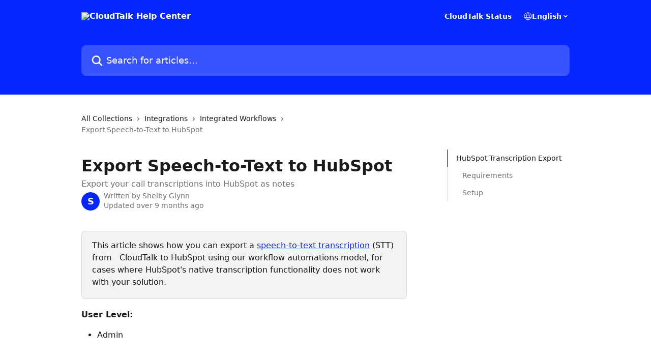

--- FILE ---
content_type: text/html; charset=utf-8
request_url: https://help.cloudtalk.io/en/articles/8386173-export-speech-to-text-to-hubspot
body_size: 18120
content:
<!DOCTYPE html><html lang="en"><head><meta charSet="utf-8" data-next-head=""/><title data-next-head="">Export Speech-to-Text to HubSpot | CloudTalk Help Center</title><meta property="og:title" content="Export Speech-to-Text to HubSpot | CloudTalk Help Center" data-next-head=""/><meta name="twitter:title" content="Export Speech-to-Text to HubSpot | CloudTalk Help Center" data-next-head=""/><meta property="og:description" content="Export your call transcriptions into HubSpot as notes" data-next-head=""/><meta name="twitter:description" content="Export your call transcriptions into HubSpot as notes" data-next-head=""/><meta name="description" content="Export your call transcriptions into HubSpot as notes" data-next-head=""/><meta property="og:type" content="article" data-next-head=""/><meta name="robots" content="all" data-next-head=""/><meta name="viewport" content="width=device-width, initial-scale=1" data-next-head=""/><link href="https://intercom.help/cloudtalk/assets/favicon" rel="icon" data-next-head=""/><link rel="canonical" href="https://help.cloudtalk.io/en/articles/8386173-export-speech-to-text-to-hubspot" data-next-head=""/><link rel="alternate" href="https://help.cloudtalk.io/en/articles/8386173-export-speech-to-text-to-hubspot" hrefLang="en" data-next-head="" /><link rel="alternate" href="https://help.cloudtalk.io/en/articles/8386173-export-speech-to-text-to-hubspot" hrefLang="x-default" data-next-head="" /><link nonce="D+zcjYQuywfsEgMqLbPjmFVLIjMTK9YLavs2ZsvyFAE=" rel="preload" href="https://static.intercomassets.com/_next/static/css/3141721a1e975790.css" as="style"/><link nonce="D+zcjYQuywfsEgMqLbPjmFVLIjMTK9YLavs2ZsvyFAE=" rel="stylesheet" href="https://static.intercomassets.com/_next/static/css/3141721a1e975790.css" data-n-g=""/><noscript data-n-css="D+zcjYQuywfsEgMqLbPjmFVLIjMTK9YLavs2ZsvyFAE="></noscript><script defer="" nonce="D+zcjYQuywfsEgMqLbPjmFVLIjMTK9YLavs2ZsvyFAE=" nomodule="" src="https://static.intercomassets.com/_next/static/chunks/polyfills-42372ed130431b0a.js"></script><script defer="" src="https://static.intercomassets.com/_next/static/chunks/7506.a4d4b38169fb1abb.js" nonce="D+zcjYQuywfsEgMqLbPjmFVLIjMTK9YLavs2ZsvyFAE="></script><script src="https://static.intercomassets.com/_next/static/chunks/webpack-667cd6b3774ffaeb.js" nonce="D+zcjYQuywfsEgMqLbPjmFVLIjMTK9YLavs2ZsvyFAE=" defer=""></script><script src="https://static.intercomassets.com/_next/static/chunks/framework-1f1b8d38c1d86c61.js" nonce="D+zcjYQuywfsEgMqLbPjmFVLIjMTK9YLavs2ZsvyFAE=" defer=""></script><script src="https://static.intercomassets.com/_next/static/chunks/main-2c5e5f2c49cfa8a6.js" nonce="D+zcjYQuywfsEgMqLbPjmFVLIjMTK9YLavs2ZsvyFAE=" defer=""></script><script src="https://static.intercomassets.com/_next/static/chunks/pages/_app-e1ef7ba820863143.js" nonce="D+zcjYQuywfsEgMqLbPjmFVLIjMTK9YLavs2ZsvyFAE=" defer=""></script><script src="https://static.intercomassets.com/_next/static/chunks/d0502abb-aa607f45f5026044.js" nonce="D+zcjYQuywfsEgMqLbPjmFVLIjMTK9YLavs2ZsvyFAE=" defer=""></script><script src="https://static.intercomassets.com/_next/static/chunks/6190-ef428f6633b5a03f.js" nonce="D+zcjYQuywfsEgMqLbPjmFVLIjMTK9YLavs2ZsvyFAE=" defer=""></script><script src="https://static.intercomassets.com/_next/static/chunks/5729-6d79ddfe1353a77c.js" nonce="D+zcjYQuywfsEgMqLbPjmFVLIjMTK9YLavs2ZsvyFAE=" defer=""></script><script src="https://static.intercomassets.com/_next/static/chunks/2384-242e4a028ba58b01.js" nonce="D+zcjYQuywfsEgMqLbPjmFVLIjMTK9YLavs2ZsvyFAE=" defer=""></script><script src="https://static.intercomassets.com/_next/static/chunks/4835-9db7cd232aae5617.js" nonce="D+zcjYQuywfsEgMqLbPjmFVLIjMTK9YLavs2ZsvyFAE=" defer=""></script><script src="https://static.intercomassets.com/_next/static/chunks/2735-6fafbb9ff4abfca1.js" nonce="D+zcjYQuywfsEgMqLbPjmFVLIjMTK9YLavs2ZsvyFAE=" defer=""></script><script src="https://static.intercomassets.com/_next/static/chunks/pages/%5BhelpCenterIdentifier%5D/%5Blocale%5D/articles/%5BarticleSlug%5D-0426bb822f2fd459.js" nonce="D+zcjYQuywfsEgMqLbPjmFVLIjMTK9YLavs2ZsvyFAE=" defer=""></script><script src="https://static.intercomassets.com/_next/static/7e1K3eo3oeKlAsbhZbrHM/_buildManifest.js" nonce="D+zcjYQuywfsEgMqLbPjmFVLIjMTK9YLavs2ZsvyFAE=" defer=""></script><script src="https://static.intercomassets.com/_next/static/7e1K3eo3oeKlAsbhZbrHM/_ssgManifest.js" nonce="D+zcjYQuywfsEgMqLbPjmFVLIjMTK9YLavs2ZsvyFAE=" defer=""></script><meta name="sentry-trace" content="074320b52966048c96c53d71a79ef430-35be1b746858ea3c-0"/><meta name="baggage" content="sentry-environment=production,sentry-release=389cbaa7c7b88427c31f6ff365d99b3236e2d519,sentry-public_key=187f842308a64dea9f1f64d4b1b9c298,sentry-trace_id=074320b52966048c96c53d71a79ef430,sentry-org_id=2129,sentry-sampled=false,sentry-sample_rand=0.07403387299600794,sentry-sample_rate=0"/><style id="__jsx-2707710852">:root{--body-bg: rgb(255, 255, 255);
--body-image: none;
--body-bg-rgb: 255, 255, 255;
--body-border: rgb(230, 230, 230);
--body-primary-color: #1a1a1a;
--body-secondary-color: #737373;
--body-reaction-bg: rgb(242, 242, 242);
--body-reaction-text-color: rgb(64, 64, 64);
--body-toc-active-border: #737373;
--body-toc-inactive-border: #f2f2f2;
--body-toc-inactive-color: #737373;
--body-toc-active-font-weight: 400;
--body-table-border: rgb(204, 204, 204);
--body-color: hsl(0, 0%, 0%);
--footer-bg: rgb(255, 255, 255);
--footer-image: none;
--footer-border: rgb(230, 230, 230);
--footer-color: hsl(211, 10%, 61%);
--header-bg: rgb(5, 39, 255);
--header-image: none;
--header-color: hsl(0, 0%, 100%);
--collection-card-bg: rgb(255, 255, 255);
--collection-card-image: none;
--collection-card-color: hsl(232, 100%, 51%);
--card-bg: rgb(255, 255, 255);
--card-border-color: rgb(230, 230, 230);
--card-border-inner-radius: 6px;
--card-border-radius: 8px;
--card-shadow: 0 1px 2px 0 rgb(0 0 0 / 0.05);
--search-bar-border-radius: 10px;
--search-bar-width: 100%;
--ticket-blue-bg-color: #dce1f9;
--ticket-blue-text-color: #334bfa;
--ticket-green-bg-color: #d7efdc;
--ticket-green-text-color: #0f7134;
--ticket-orange-bg-color: #ffebdb;
--ticket-orange-text-color: #b24d00;
--ticket-red-bg-color: #ffdbdb;
--ticket-red-text-color: #df2020;
--header-height: 245px;
--header-subheader-background-color: #000000;
--header-subheader-font-color: #FFFFFF;
--content-block-bg: rgb(255, 255, 255);
--content-block-image: none;
--content-block-color: hsl(0, 0%, 10%);
--content-block-button-bg: rgb(51, 75, 250);
--content-block-button-image: none;
--content-block-button-color: hsl(0, 0%, 100%);
--content-block-button-radius: 6px;
--primary-color: hsl(232, 100%, 51%);
--primary-color-alpha-10: hsla(232, 100%, 51%, 0.1);
--primary-color-alpha-60: hsla(232, 100%, 51%, 0.6);
--text-on-primary-color: #ffffff}</style><style id="__jsx-1611979459">:root{--font-family-primary: system-ui, "Segoe UI", "Roboto", "Helvetica", "Arial", sans-serif, "Apple Color Emoji", "Segoe UI Emoji", "Segoe UI Symbol"}</style><style id="__jsx-2466147061">:root{--font-family-secondary: system-ui, "Segoe UI", "Roboto", "Helvetica", "Arial", sans-serif, "Apple Color Emoji", "Segoe UI Emoji", "Segoe UI Symbol"}</style><style id="__jsx-cf6f0ea00fa5c760">.fade-background.jsx-cf6f0ea00fa5c760{background:radial-gradient(333.38%100%at 50%0%,rgba(var(--body-bg-rgb),0)0%,rgba(var(--body-bg-rgb),.00925356)11.67%,rgba(var(--body-bg-rgb),.0337355)21.17%,rgba(var(--body-bg-rgb),.0718242)28.85%,rgba(var(--body-bg-rgb),.121898)35.03%,rgba(var(--body-bg-rgb),.182336)40.05%,rgba(var(--body-bg-rgb),.251516)44.25%,rgba(var(--body-bg-rgb),.327818)47.96%,rgba(var(--body-bg-rgb),.409618)51.51%,rgba(var(--body-bg-rgb),.495297)55.23%,rgba(var(--body-bg-rgb),.583232)59.47%,rgba(var(--body-bg-rgb),.671801)64.55%,rgba(var(--body-bg-rgb),.759385)70.81%,rgba(var(--body-bg-rgb),.84436)78.58%,rgba(var(--body-bg-rgb),.9551)88.2%,rgba(var(--body-bg-rgb),1)100%),var(--header-image),var(--header-bg);background-size:cover;background-position-x:center}</style><style id="__jsx-27f84a20f81f6ce9">.table-of-contents::-webkit-scrollbar{width:8px}.table-of-contents::-webkit-scrollbar-thumb{background-color:#f2f2f2;border-radius:8px}</style><style id="__jsx-a49d9ef8a9865a27">.table_of_contents.jsx-a49d9ef8a9865a27{max-width:260px;min-width:260px}</style><style id="__jsx-62724fba150252e0">.related_articles section a{color:initial}</style><style id="__jsx-4bed0c08ce36899e">.article_body a:not(.intercom-h2b-button){color:var(--primary-color)}article a.intercom-h2b-button{background-color:var(--primary-color);border:0}.zendesk-article table{overflow-x:scroll!important;display:block!important;height:auto!important}.intercom-interblocks-unordered-nested-list ul,.intercom-interblocks-ordered-nested-list ol{margin-top:16px;margin-bottom:16px}.intercom-interblocks-unordered-nested-list ul .intercom-interblocks-unordered-nested-list ul,.intercom-interblocks-unordered-nested-list ul .intercom-interblocks-ordered-nested-list ol,.intercom-interblocks-ordered-nested-list ol .intercom-interblocks-ordered-nested-list ol,.intercom-interblocks-ordered-nested-list ol .intercom-interblocks-unordered-nested-list ul{margin-top:0;margin-bottom:0}.intercom-interblocks-image a:focus{outline-offset:3px}</style></head><body><div id="__next"><div dir="ltr" class="h-full w-full"><a href="#main-content" class="sr-only font-bold text-header-color focus:not-sr-only focus:absolute focus:left-4 focus:top-4 focus:z-50" aria-roledescription="Link, Press control-option-right-arrow to exit">Skip to main content</a><main class="header__lite"><header id="header" data-testid="header" class="jsx-cf6f0ea00fa5c760 flex flex-col text-header-color"><div class="jsx-cf6f0ea00fa5c760 relative flex grow flex-col mb-9 bg-header-bg bg-header-image bg-cover bg-center pb-9"><div id="sr-announcement" aria-live="polite" class="jsx-cf6f0ea00fa5c760 sr-only"></div><div class="jsx-cf6f0ea00fa5c760 flex h-full flex-col items-center marker:shrink-0"><section class="relative flex w-full flex-col mb-6 pb-6"><div class="header__meta_wrapper flex justify-center px-5 pt-6 leading-none sm:px-10"><div class="flex items-center w-240" data-testid="subheader-container"><div class="mo__body header__site_name"><div class="header__logo"><a href="/en/"><img src="https://downloads.intercomcdn.com/i/o/414308/27b63153a543d3b308b25b74/e9eb8a42a2ad8a3fa989ad4c7fe624af.png" height="69" alt="CloudTalk Help Center"/></a></div></div><div><div class="flex items-center font-semibold"><div class="flex items-center md:hidden" data-testid="small-screen-children"><button class="flex items-center border-none bg-transparent px-1.5" data-testid="hamburger-menu-button" aria-label="Open menu"><svg width="24" height="24" viewBox="0 0 16 16" xmlns="http://www.w3.org/2000/svg" class="fill-current"><path d="M1.86861 2C1.38889 2 1 2.3806 1 2.85008C1 3.31957 1.38889 3.70017 1.86861 3.70017H14.1314C14.6111 3.70017 15 3.31957 15 2.85008C15 2.3806 14.6111 2 14.1314 2H1.86861Z"></path><path d="M1 8C1 7.53051 1.38889 7.14992 1.86861 7.14992H14.1314C14.6111 7.14992 15 7.53051 15 8C15 8.46949 14.6111 8.85008 14.1314 8.85008H1.86861C1.38889 8.85008 1 8.46949 1 8Z"></path><path d="M1 13.1499C1 12.6804 1.38889 12.2998 1.86861 12.2998H14.1314C14.6111 12.2998 15 12.6804 15 13.1499C15 13.6194 14.6111 14 14.1314 14H1.86861C1.38889 14 1 13.6194 1 13.1499Z"></path></svg></button><div class="fixed right-0 top-0 z-50 h-full w-full hidden" data-testid="hamburger-menu"><div class="flex h-full w-full justify-end bg-black bg-opacity-30"><div class="flex h-fit w-full flex-col bg-white opacity-100 sm:h-full sm:w-1/2"><button class="text-body-font flex items-center self-end border-none bg-transparent pr-6 pt-6" data-testid="hamburger-menu-close-button" aria-label="Close menu"><svg width="24" height="24" viewBox="0 0 16 16" xmlns="http://www.w3.org/2000/svg"><path d="M3.5097 3.5097C3.84165 3.17776 4.37984 3.17776 4.71178 3.5097L7.99983 6.79775L11.2879 3.5097C11.6198 3.17776 12.158 3.17776 12.49 3.5097C12.8219 3.84165 12.8219 4.37984 12.49 4.71178L9.20191 7.99983L12.49 11.2879C12.8219 11.6198 12.8219 12.158 12.49 12.49C12.158 12.8219 11.6198 12.8219 11.2879 12.49L7.99983 9.20191L4.71178 12.49C4.37984 12.8219 3.84165 12.8219 3.5097 12.49C3.17776 12.158 3.17776 11.6198 3.5097 11.2879L6.79775 7.99983L3.5097 4.71178C3.17776 4.37984 3.17776 3.84165 3.5097 3.5097Z"></path></svg></button><nav class="flex flex-col pl-4 text-black"><a target="_blank" rel="noopener noreferrer" href="https://status.cloudtalk.io/" class="mx-5 mb-5 text-md no-underline hover:opacity-80 md:mx-3 md:my-0 md:text-base" data-testid="header-link-0">CloudTalk Status</a><div class="relative cursor-pointer has-[:focus]:outline"><select class="peer absolute z-10 block h-6 w-full cursor-pointer opacity-0 md:text-base" aria-label="Change language" id="language-selector"><option value="/en/articles/8386173-export-speech-to-text-to-hubspot" class="text-black" selected="">English</option></select><div class="mb-10 ml-5 flex items-center gap-1 text-md hover:opacity-80 peer-hover:opacity-80 md:m-0 md:ml-3 md:text-base" aria-hidden="true"><svg id="locale-picker-globe" width="16" height="16" viewBox="0 0 16 16" fill="none" xmlns="http://www.w3.org/2000/svg" class="shrink-0" aria-hidden="true"><path d="M8 15C11.866 15 15 11.866 15 8C15 4.13401 11.866 1 8 1C4.13401 1 1 4.13401 1 8C1 11.866 4.13401 15 8 15Z" stroke="currentColor" stroke-linecap="round" stroke-linejoin="round"></path><path d="M8 15C9.39949 15 10.534 11.866 10.534 8C10.534 4.13401 9.39949 1 8 1C6.60051 1 5.466 4.13401 5.466 8C5.466 11.866 6.60051 15 8 15Z" stroke="currentColor" stroke-linecap="round" stroke-linejoin="round"></path><path d="M1.448 5.75989H14.524" stroke="currentColor" stroke-linecap="round" stroke-linejoin="round"></path><path d="M1.448 10.2402H14.524" stroke="currentColor" stroke-linecap="round" stroke-linejoin="round"></path></svg>English<svg id="locale-picker-arrow" width="16" height="16" viewBox="0 0 16 16" fill="none" xmlns="http://www.w3.org/2000/svg" class="shrink-0" aria-hidden="true"><path d="M5 6.5L8.00093 9.5L11 6.50187" stroke="currentColor" stroke-width="1.5" stroke-linecap="round" stroke-linejoin="round"></path></svg></div></div></nav></div></div></div></div><nav class="hidden items-center md:flex" data-testid="large-screen-children"><a target="_blank" rel="noopener noreferrer" href="https://status.cloudtalk.io/" class="mx-5 mb-5 text-md no-underline hover:opacity-80 md:mx-3 md:my-0 md:text-base" data-testid="header-link-0">CloudTalk Status</a><div class="relative cursor-pointer has-[:focus]:outline"><select class="peer absolute z-10 block h-6 w-full cursor-pointer opacity-0 md:text-base" aria-label="Change language" id="language-selector"><option value="/en/articles/8386173-export-speech-to-text-to-hubspot" class="text-black" selected="">English</option></select><div class="mb-10 ml-5 flex items-center gap-1 text-md hover:opacity-80 peer-hover:opacity-80 md:m-0 md:ml-3 md:text-base" aria-hidden="true"><svg id="locale-picker-globe" width="16" height="16" viewBox="0 0 16 16" fill="none" xmlns="http://www.w3.org/2000/svg" class="shrink-0" aria-hidden="true"><path d="M8 15C11.866 15 15 11.866 15 8C15 4.13401 11.866 1 8 1C4.13401 1 1 4.13401 1 8C1 11.866 4.13401 15 8 15Z" stroke="currentColor" stroke-linecap="round" stroke-linejoin="round"></path><path d="M8 15C9.39949 15 10.534 11.866 10.534 8C10.534 4.13401 9.39949 1 8 1C6.60051 1 5.466 4.13401 5.466 8C5.466 11.866 6.60051 15 8 15Z" stroke="currentColor" stroke-linecap="round" stroke-linejoin="round"></path><path d="M1.448 5.75989H14.524" stroke="currentColor" stroke-linecap="round" stroke-linejoin="round"></path><path d="M1.448 10.2402H14.524" stroke="currentColor" stroke-linecap="round" stroke-linejoin="round"></path></svg>English<svg id="locale-picker-arrow" width="16" height="16" viewBox="0 0 16 16" fill="none" xmlns="http://www.w3.org/2000/svg" class="shrink-0" aria-hidden="true"><path d="M5 6.5L8.00093 9.5L11 6.50187" stroke="currentColor" stroke-width="1.5" stroke-linecap="round" stroke-linejoin="round"></path></svg></div></div></nav></div></div></div></div></section><section class="relative mx-5 flex h-full w-full flex-col items-center px-5 sm:px-10"><div class="flex h-full max-w-full flex-col w-240 justify-end" data-testid="main-header-container"><div id="search-bar" class="relative w-full"><form action="/en/" autoComplete="off"><div class="flex w-full flex-col items-center"><div class="relative flex w-full sm:w-search-bar"><label for="search-input" class="sr-only">Search for articles...</label><input id="search-input" type="text" autoComplete="off" class="peer w-full rounded-search-bar border border-black-alpha-8 bg-white-alpha-20 p-4 ps-12 font-secondary text-lg text-header-color shadow-search-bar outline-none transition ease-linear placeholder:text-header-color hover:bg-white-alpha-27 hover:shadow-search-bar-hover focus:border-transparent focus:bg-white focus:text-black-10 focus:shadow-search-bar-focused placeholder:focus:text-black-45" placeholder="Search for articles..." name="q" aria-label="Search for articles..." value=""/><div class="absolute inset-y-0 start-0 flex items-center fill-header-color peer-focus-visible:fill-black-45 pointer-events-none ps-5"><svg width="22" height="21" viewBox="0 0 22 21" xmlns="http://www.w3.org/2000/svg" class="fill-inherit" aria-hidden="true"><path fill-rule="evenodd" clip-rule="evenodd" d="M3.27485 8.7001C3.27485 5.42781 5.92757 2.7751 9.19985 2.7751C12.4721 2.7751 15.1249 5.42781 15.1249 8.7001C15.1249 11.9724 12.4721 14.6251 9.19985 14.6251C5.92757 14.6251 3.27485 11.9724 3.27485 8.7001ZM9.19985 0.225098C4.51924 0.225098 0.724854 4.01948 0.724854 8.7001C0.724854 13.3807 4.51924 17.1751 9.19985 17.1751C11.0802 17.1751 12.8176 16.5627 14.2234 15.5265L19.0981 20.4013C19.5961 20.8992 20.4033 20.8992 20.9013 20.4013C21.3992 19.9033 21.3992 19.0961 20.9013 18.5981L16.0264 13.7233C17.0625 12.3176 17.6749 10.5804 17.6749 8.7001C17.6749 4.01948 13.8805 0.225098 9.19985 0.225098Z"></path></svg></div></div></div></form></div></div></section></div></div></header><div class="z-1 flex shrink-0 grow basis-auto justify-center px-5 sm:px-10"><section data-testid="main-content" id="main-content" class="max-w-full w-240"><section data-testid="article-section" class="section section__article"><div class="flex-row-reverse justify-between flex"><div class="jsx-a49d9ef8a9865a27 w-61 sticky top-8 ml-7 max-w-61 self-start max-lg:hidden mt-16"><div class="jsx-27f84a20f81f6ce9 table-of-contents max-h-[calc(100vh-96px)] overflow-y-auto rounded-2xl text-body-primary-color hover:text-primary max-lg:border max-lg:border-solid max-lg:border-body-border max-lg:shadow-solid-1"><div data-testid="toc-dropdown" class="jsx-27f84a20f81f6ce9 hidden cursor-pointer justify-between border-b max-lg:flex max-lg:flex-row max-lg:border-x-0 max-lg:border-t-0 max-lg:border-solid max-lg:border-b-body-border"><div class="jsx-27f84a20f81f6ce9 my-2 max-lg:pl-4">Table of contents</div><div class="jsx-27f84a20f81f6ce9 "><svg class="ml-2 mr-4 mt-3 transition-transform" transform="rotate(180)" width="16" height="16" fill="none" xmlns="http://www.w3.org/2000/svg"><path fill-rule="evenodd" clip-rule="evenodd" d="M3.93353 5.93451C4.24595 5.62209 4.75248 5.62209 5.0649 5.93451L7.99922 8.86882L10.9335 5.93451C11.246 5.62209 11.7525 5.62209 12.0649 5.93451C12.3773 6.24693 12.3773 6.75346 12.0649 7.06588L8.5649 10.5659C8.25249 10.8783 7.74595 10.8783 7.43353 10.5659L3.93353 7.06588C3.62111 6.75346 3.62111 6.24693 3.93353 5.93451Z" fill="currentColor"></path></svg></div></div><div data-testid="toc-body" class="jsx-27f84a20f81f6ce9 my-2"><section data-testid="toc-section-0" class="jsx-27f84a20f81f6ce9 flex border-y-0 border-e-0 border-s-2 border-solid py-1.5 max-lg:border-none border-body-toc-active-border px-4"><a id="#h_35249166d3" href="#h_35249166d3" data-testid="toc-link-0" class="jsx-27f84a20f81f6ce9 w-full no-underline hover:text-body-primary-color max-lg:inline-block max-lg:text-body-primary-color max-lg:hover:text-primary lg:text-base font-toc-active text-body-primary-color"></a></section><section data-testid="toc-section-1" class="jsx-27f84a20f81f6ce9 flex border-y-0 border-e-0 border-s-2 border-solid py-1.5 max-lg:border-none px-7"><a id="#h_560313fbd3" href="#h_560313fbd3" data-testid="toc-link-1" class="jsx-27f84a20f81f6ce9 w-full no-underline hover:text-body-primary-color max-lg:inline-block max-lg:text-body-primary-color max-lg:hover:text-primary lg:text-base text-body-toc-inactive-color"></a></section><section data-testid="toc-section-2" class="jsx-27f84a20f81f6ce9 flex border-y-0 border-e-0 border-s-2 border-solid py-1.5 max-lg:border-none px-7"><a id="#h_1d82707f11" href="#h_1d82707f11" data-testid="toc-link-2" class="jsx-27f84a20f81f6ce9 w-full no-underline hover:text-body-primary-color max-lg:inline-block max-lg:text-body-primary-color max-lg:hover:text-primary lg:text-base text-body-toc-inactive-color"></a></section></div></div></div><div class="relative z-3 w-full lg:max-w-160 "><div class="flex pb-6 max-md:pb-2 lg:max-w-160"><div tabindex="-1" class="focus:outline-none"><div class="flex flex-wrap items-baseline pb-4 text-base" tabindex="0" role="navigation" aria-label="Breadcrumb"><a href="/en/" class="pr-2 text-body-primary-color no-underline hover:text-body-secondary-color">All Collections</a><div class="pr-2" aria-hidden="true"><svg width="6" height="10" viewBox="0 0 6 10" class="block h-2 w-2 fill-body-secondary-color rtl:rotate-180" xmlns="http://www.w3.org/2000/svg"><path fill-rule="evenodd" clip-rule="evenodd" d="M0.648862 0.898862C0.316916 1.23081 0.316916 1.769 0.648862 2.10094L3.54782 4.9999L0.648862 7.89886C0.316916 8.23081 0.316917 8.769 0.648862 9.10094C0.980808 9.43289 1.519 9.43289 1.85094 9.10094L5.35094 5.60094C5.68289 5.269 5.68289 4.73081 5.35094 4.39886L1.85094 0.898862C1.519 0.566916 0.980807 0.566916 0.648862 0.898862Z"></path></svg></div><a href="https://help.cloudtalk.io/en/collections/1654622-integrations" class="pr-2 text-body-primary-color no-underline hover:text-body-secondary-color" data-testid="breadcrumb-0">Integrations</a><div class="pr-2" aria-hidden="true"><svg width="6" height="10" viewBox="0 0 6 10" class="block h-2 w-2 fill-body-secondary-color rtl:rotate-180" xmlns="http://www.w3.org/2000/svg"><path fill-rule="evenodd" clip-rule="evenodd" d="M0.648862 0.898862C0.316916 1.23081 0.316916 1.769 0.648862 2.10094L3.54782 4.9999L0.648862 7.89886C0.316916 8.23081 0.316917 8.769 0.648862 9.10094C0.980808 9.43289 1.519 9.43289 1.85094 9.10094L5.35094 5.60094C5.68289 5.269 5.68289 4.73081 5.35094 4.39886L1.85094 0.898862C1.519 0.566916 0.980807 0.566916 0.648862 0.898862Z"></path></svg></div><a href="https://help.cloudtalk.io/en/collections/3953035-integrated-workflows" class="pr-2 text-body-primary-color no-underline hover:text-body-secondary-color" data-testid="breadcrumb-1">Integrated Workflows </a><div class="pr-2" aria-hidden="true"><svg width="6" height="10" viewBox="0 0 6 10" class="block h-2 w-2 fill-body-secondary-color rtl:rotate-180" xmlns="http://www.w3.org/2000/svg"><path fill-rule="evenodd" clip-rule="evenodd" d="M0.648862 0.898862C0.316916 1.23081 0.316916 1.769 0.648862 2.10094L3.54782 4.9999L0.648862 7.89886C0.316916 8.23081 0.316917 8.769 0.648862 9.10094C0.980808 9.43289 1.519 9.43289 1.85094 9.10094L5.35094 5.60094C5.68289 5.269 5.68289 4.73081 5.35094 4.39886L1.85094 0.898862C1.519 0.566916 0.980807 0.566916 0.648862 0.898862Z"></path></svg></div><div class="text-body-secondary-color">Export Speech-to-Text to HubSpot</div></div></div></div><div class=""><div class="article intercom-force-break"><div class="mb-10 max-lg:mb-6"><div class="flex flex-col gap-4"><div class="flex flex-col"><h1 class="mb-1 font-primary text-2xl font-bold leading-10 text-body-primary-color">Export Speech-to-Text to HubSpot</h1><div class="text-md font-normal leading-normal text-body-secondary-color"><p>Export your call transcriptions into HubSpot as notes</p></div></div><div class="avatar"><div class="avatar__photo"><span class="inline-flex items-center justify-center rounded-full bg-primary text-lg font-bold leading-6 text-primary-text shadow-solid-2 shadow-body-bg [&amp;:nth-child(n+2)]:hidden lg:[&amp;:nth-child(n+2)]:inline-flex h-8 w-8 sm:h-9 sm:w-9"><span class="text-lg leading-6">S</span></span></div><div class="avatar__info -mt-0.5 text-base"><span class="text-body-secondary-color"><div>Written by <span>Shelby Glynn</span></div> <!-- -->Updated over 9 months ago</span></div></div></div></div><div class="jsx-4bed0c08ce36899e flex-col"><div class="jsx-4bed0c08ce36899e mb-7 ml-0 text-md max-messenger:mb-6 lg:hidden"><div class="jsx-27f84a20f81f6ce9 table-of-contents max-h-[calc(100vh-96px)] overflow-y-auto rounded-2xl text-body-primary-color hover:text-primary max-lg:border max-lg:border-solid max-lg:border-body-border max-lg:shadow-solid-1"><div data-testid="toc-dropdown" class="jsx-27f84a20f81f6ce9 hidden cursor-pointer justify-between border-b max-lg:flex max-lg:flex-row max-lg:border-x-0 max-lg:border-t-0 max-lg:border-solid max-lg:border-b-body-border border-b-0"><div class="jsx-27f84a20f81f6ce9 my-2 max-lg:pl-4">Table of contents</div><div class="jsx-27f84a20f81f6ce9 "><svg class="ml-2 mr-4 mt-3 transition-transform" transform="" width="16" height="16" fill="none" xmlns="http://www.w3.org/2000/svg"><path fill-rule="evenodd" clip-rule="evenodd" d="M3.93353 5.93451C4.24595 5.62209 4.75248 5.62209 5.0649 5.93451L7.99922 8.86882L10.9335 5.93451C11.246 5.62209 11.7525 5.62209 12.0649 5.93451C12.3773 6.24693 12.3773 6.75346 12.0649 7.06588L8.5649 10.5659C8.25249 10.8783 7.74595 10.8783 7.43353 10.5659L3.93353 7.06588C3.62111 6.75346 3.62111 6.24693 3.93353 5.93451Z" fill="currentColor"></path></svg></div></div><div data-testid="toc-body" class="jsx-27f84a20f81f6ce9 hidden my-2"><section data-testid="toc-section-0" class="jsx-27f84a20f81f6ce9 flex border-y-0 border-e-0 border-s-2 border-solid py-1.5 max-lg:border-none border-body-toc-active-border px-4"><a id="#h_35249166d3" href="#h_35249166d3" data-testid="toc-link-0" class="jsx-27f84a20f81f6ce9 w-full no-underline hover:text-body-primary-color max-lg:inline-block max-lg:text-body-primary-color max-lg:hover:text-primary lg:text-base font-toc-active text-body-primary-color"></a></section><section data-testid="toc-section-1" class="jsx-27f84a20f81f6ce9 flex border-y-0 border-e-0 border-s-2 border-solid py-1.5 max-lg:border-none px-7"><a id="#h_560313fbd3" href="#h_560313fbd3" data-testid="toc-link-1" class="jsx-27f84a20f81f6ce9 w-full no-underline hover:text-body-primary-color max-lg:inline-block max-lg:text-body-primary-color max-lg:hover:text-primary lg:text-base text-body-toc-inactive-color"></a></section><section data-testid="toc-section-2" class="jsx-27f84a20f81f6ce9 flex border-y-0 border-e-0 border-s-2 border-solid py-1.5 max-lg:border-none px-7"><a id="#h_1d82707f11" href="#h_1d82707f11" data-testid="toc-link-2" class="jsx-27f84a20f81f6ce9 w-full no-underline hover:text-body-primary-color max-lg:inline-block max-lg:text-body-primary-color max-lg:hover:text-primary lg:text-base text-body-toc-inactive-color"></a></section></div></div></div><div class="jsx-4bed0c08ce36899e article_body"><article class="jsx-4bed0c08ce36899e "><div class="intercom-interblocks-callout" style="background-color:#e8e8e880;border-color:#73737633"><div class="intercom-interblocks-paragraph no-margin intercom-interblocks-align-left"><p>This article shows how you can export a <a href="https://help.cloudtalk.io/en/articles/5671571-speech-to-text-transcription">speech-to-text transcription</a> (STT) from   CloudTalk to HubSpot using our workflow automations model, for cases where HubSpot&#x27;s native transcription functionality does not work with your solution. </p></div></div><div class="intercom-interblocks-subheading4 intercom-interblocks-align-left"><h4 id="h_7f054c2ee4">User Level: </h4></div><div class="intercom-interblocks-unordered-nested-list"><ul><li><div class="intercom-interblocks-paragraph no-margin intercom-interblocks-align-left"><p>Admin</p></div></li></ul></div><div class="intercom-interblocks-paragraph no-margin intercom-interblocks-align-left"><p> </p></div><div class="intercom-interblocks-horizontal-rule"><hr/></div><div class="intercom-interblocks-paragraph no-margin intercom-interblocks-align-left"><p> </p></div><div class="intercom-interblocks-heading intercom-interblocks-align-left"><h1 id="h_35249166d3">HubSpot Transcription Export</h1></div><div class="intercom-interblocks-callout" style="background-color:#feedaf80;border-color:#fbc91633"><div class="intercom-interblocks-paragraph no-margin intercom-interblocks-align-left"><p><b>We recommend using <a href="https://knowledge.hubspot.com/calling/review-call-recordings-and-transcripts" rel="nofollow noopener noreferrer" target="_blank">HubSpot&#x27;s native functionality</a></b> for transcriptions when possible. </p></div></div><div class="intercom-interblocks-paragraph no-margin intercom-interblocks-align-left"><p> </p></div><div class="intercom-interblocks-subheading intercom-interblocks-align-left"><h2 id="h_560313fbd3">Requirements</h2></div><div class="intercom-interblocks-unordered-nested-list"><ul><li><div class="intercom-interblocks-paragraph no-margin intercom-interblocks-align-left"><p>existing workflow with a <b>Recording Uploaded</b> trigger for <a href="https://help.cloudtalk.io/en/articles/5671571-speech-to-text-transcription">transcription creation</a></p></div></li><li><div class="intercom-interblocks-paragraph no-margin intercom-interblocks-align-left"><p>HubSpot admin role with access to private apps</p></div></li></ul></div><div class="intercom-interblocks-callout" style="background-color:#e3e7fa80;border-color:#334bfa33"><div class="intercom-interblocks-paragraph no-margin intercom-interblocks-align-left"><p>HubSpot has updated its authorization logic for API requests. Now, all requests are authenticated using the OAuth authorization stored within your initial integration instance with HubSpot.</p></div><div class="intercom-interblocks-unordered-nested-list"><ul><li><div class="intercom-interblocks-paragraph no-margin intercom-interblocks-align-left"><p>For newly created workflow automations, this means there is no need to manually format additional keys or authentication headers in your endpoint URL or setup.</p></div></li><li><div class="intercom-interblocks-paragraph no-margin intercom-interblocks-align-left"><p>However, there is a limitation - only workflow automations linked to the <b>most recently configured</b> HubSpot integration instance will function. If multiple HubSpot integration instances exist, only the latest one will be active for automations.</p></div></li></ul></div></div><div class="intercom-interblocks-paragraph no-margin intercom-interblocks-align-left"><p> </p></div><div class="intercom-interblocks-subheading intercom-interblocks-align-left"><h2 id="h_1d82707f11">Setup</h2></div><div class="intercom-interblocks-ordered-nested-list"><ol><li><div class="intercom-interblocks-paragraph no-margin intercom-interblocks-align-left"><p>From the dashboard, navigate to <b>Account &gt; Workflow Automations</b>. </p></div><div class="intercom-interblocks-paragraph no-margin intercom-interblocks-align-left"><p> </p></div></li><li><div class="intercom-interblocks-paragraph no-margin intercom-interblocks-align-left"><p>Select <b><code>+Add Workflow</code> </b>and name your workflow. </p></div><div class="intercom-interblocks-paragraph no-margin intercom-interblocks-align-left"><p> </p></div></li><li><div class="intercom-interblocks-paragraph no-margin intercom-interblocks-align-left"><p>For a trigger <b>Object</b>, select <code>Transcription</code>. <b>Action:</b> <code>Created</code>. </p></div><div class="intercom-interblocks-paragraph no-margin intercom-interblocks-align-left"><p> </p></div><div class="intercom-interblocks-image intercom-interblocks-align-left"><a href="https://downloads.intercomcdn.com/i/o/keho9m4r/1428379435/5afe668fc441b0b9922f5217715c/Screenshot+2025-03-18+at+15_17_11.png?expires=1768984200&amp;signature=2ba261fae687131a0ef681139c9a57c7e359e47998f49681ec6f16f1ff099080&amp;req=dSQlHsp5lIVcXPMW1HO4zYgO9%2FE6acQd0URKBi8FZ8wDJ39bBaLyDGQtpW4i%0AKYdd%0A" target="_blank" rel="noreferrer nofollow noopener"><img src="https://downloads.intercomcdn.com/i/o/keho9m4r/1428379435/5afe668fc441b0b9922f5217715c/Screenshot+2025-03-18+at+15_17_11.png?expires=1768984200&amp;signature=2ba261fae687131a0ef681139c9a57c7e359e47998f49681ec6f16f1ff099080&amp;req=dSQlHsp5lIVcXPMW1HO4zYgO9%2FE6acQd0URKBi8FZ8wDJ39bBaLyDGQtpW4i%0AKYdd%0A" width="1489" height="687"/></a></div><div class="intercom-interblocks-paragraph no-margin intercom-interblocks-align-left"><p> </p></div><div class="intercom-interblocks-ordered-nested-list"><ol><li><div class="intercom-interblocks-paragraph no-margin intercom-interblocks-align-left"><p><b><i>Optional</i></b><i>: Add a condition statement if you only want transcriptions to export to HubSpot when the logical filter is met. To forward all transcriptions to HubSpot, delete this step.</i> </p></div><div class="intercom-interblocks-paragraph no-margin intercom-interblocks-align-left"><p> </p></div></li></ol></div></li><li><div class="intercom-interblocks-paragraph no-margin intercom-interblocks-align-left"><p>As an <b>Action</b>, select <code>API request</code>. </p></div><div class="intercom-interblocks-paragraph no-margin intercom-interblocks-align-left"><p> </p></div><div class="intercom-interblocks-ordered-nested-list"><ol><li><div class="intercom-interblocks-paragraph no-margin intercom-interblocks-align-left"><p><b>Endpoint</b>: <code>https://api.hubapi.com/engagements/v1/engagements</code></p></div><div class="intercom-interblocks-paragraph no-margin intercom-interblocks-align-left"><p> </p></div></li><li><div class="intercom-interblocks-paragraph no-margin intercom-interblocks-align-left"><p><b>Method</b>: <code>POST</code> </p></div><div class="intercom-interblocks-paragraph no-margin intercom-interblocks-align-left"><p> </p></div><div class="intercom-interblocks-image intercom-interblocks-align-left"><a href="https://downloads.intercomcdn.com/i/o/keho9m4r/1428382110/e404e8191fbf60779f08674a11a1/Screenshot+2025-03-18+at+15_18_45.png?expires=1768984200&amp;signature=b62f68aabafd7c5d610a81991b17da4043d7f1cbd7cd0f1f216cad3c265eff07&amp;req=dSQlHsp2n4BeWfMW1HO4zdfUtNqQngudb0O8Y6iFeXu5LEvn8Nsdk3W1zV7s%0ArnO0%0A" target="_blank" rel="noreferrer nofollow noopener"><img src="https://downloads.intercomcdn.com/i/o/keho9m4r/1428382110/e404e8191fbf60779f08674a11a1/Screenshot+2025-03-18+at+15_18_45.png?expires=1768984200&amp;signature=b62f68aabafd7c5d610a81991b17da4043d7f1cbd7cd0f1f216cad3c265eff07&amp;req=dSQlHsp2n4BeWfMW1HO4zdfUtNqQngudb0O8Y6iFeXu5LEvn8Nsdk3W1zV7s%0ArnO0%0A" width="1423" height="582"/></a></div><div class="intercom-interblocks-paragraph no-margin intercom-interblocks-align-left"><p> </p></div></li></ol></div></li><li><div class="intercom-interblocks-paragraph no-margin intercom-interblocks-align-left"><p>Select <b>Add header</b>:</p></div><div class="intercom-interblocks-ordered-nested-list"><ol><li><div class="intercom-interblocks-paragraph no-margin intercom-interblocks-align-left"><p> <b>Key: </b><code>content-type</code> </p></div></li><li><div class="intercom-interblocks-paragraph no-margin intercom-interblocks-align-left"><p><b>Value: </b><code>application/json</code> </p></div><div class="intercom-interblocks-paragraph no-margin intercom-interblocks-align-left"><p> </p></div><div class="intercom-interblocks-image intercom-interblocks-align-left"><a href="https://downloads.intercomcdn.com/i/o/keho9m4r/1428384343/636aefb6adf3e2f678a4ae528476/Screenshot+2025-03-18+at+15_19_59.png?expires=1768984200&amp;signature=8b071b316405883c4af8630f26e48c8a5f212abf571eae01adba2c9e61f3f634&amp;req=dSQlHsp2mYJbWvMW1HO4zQaYTUZNvf1eSDBCvbM48l2qTww8d2WkcBy1rerj%0AKmwS%0A" target="_blank" rel="noreferrer nofollow noopener"><img src="https://downloads.intercomcdn.com/i/o/keho9m4r/1428384343/636aefb6adf3e2f678a4ae528476/Screenshot+2025-03-18+at+15_19_59.png?expires=1768984200&amp;signature=8b071b316405883c4af8630f26e48c8a5f212abf571eae01adba2c9e61f3f634&amp;req=dSQlHsp2mYJbWvMW1HO4zQaYTUZNvf1eSDBCvbM48l2qTww8d2WkcBy1rerj%0AKmwS%0A" width="1350" height="563"/></a></div><div class="intercom-interblocks-paragraph no-margin intercom-interblocks-align-left"><p> </p></div></li></ol></div></li><li><div class="intercom-interblocks-paragraph no-margin intercom-interblocks-align-left"><p>In the <b>Values</b> section (the request body), include the following <i>key</i>-<i>value</i> pairs with the <b>Format</b> set to <code>AUTO</code>: </p></div><div class="intercom-interblocks-paragraph no-margin intercom-interblocks-align-left"><p> </p></div><div class="intercom-interblocks-ordered-nested-list"><ol><li><div class="intercom-interblocks-paragraph no-margin intercom-interblocks-align-left"><p><b>Key:</b> <code>engagement.active</code>, <b>Value:</b> <code>True</code></p></div><div class="intercom-interblocks-paragraph no-margin intercom-interblocks-align-left"><p> </p></div></li><li><div class="intercom-interblocks-paragraph no-margin intercom-interblocks-align-left"><p>for <b>Key</b> <code>associations.contactIds.0</code> paste the following <b>Value:</b></p></div><div class="intercom-interblocks-ordered-nested-list"><ol><li><div class="intercom-interblocks-paragraph no-margin intercom-interblocks-align-left"><p><code>{%- for url in event.properties.call.contacts[0].external_urls -%} {%- if url.integration_name == &quot;hubspot&quot; -%} {{ url.external_url | split(&quot;/&quot;) | last}} {%- endif -%} {%- endfor -%}</code></p></div><div class="intercom-interblocks-paragraph no-margin intercom-interblocks-align-left"><p> </p></div></li></ol></div></li><li><div class="intercom-interblocks-paragraph no-margin intercom-interblocks-align-left"><p>for <b>Key</b> <code>metadata.body</code> paste the following <b>Value</b>:</p></div><div class="intercom-interblocks-ordered-nested-list"><ol><li><div class="intercom-interblocks-paragraph no-margin intercom-interblocks-align-left"><p><code>{% set arr = [</code></p></div><div class="intercom-interblocks-paragraph no-margin intercom-interblocks-align-left"><p><code>    {  time: 0,</code></p></div><div class="intercom-interblocks-paragraph no-margin intercom-interblocks-align-left"><p><code>        person: &#x27;&#x27;,</code></p></div><div class="intercom-interblocks-paragraph no-margin intercom-interblocks-align-left"><p><code>        text: &#x27;text&#x27;</code></p></div><div class="intercom-interblocks-paragraph no-margin intercom-interblocks-align-left"><p><code>    }] %}{% set items = event.properties.transcription.json %}{% for item in items %}{% if item.out | length &gt; 0 %}{% set arr = (arr.push({</code></p></div><div class="intercom-interblocks-paragraph no-margin intercom-interblocks-align-left"><p><code>        time: item.timestamp | int,</code></p></div><div class="intercom-interblocks-paragraph no-margin intercom-interblocks-align-left"><p><code>        person: &#x27;Agent&#x27;,</code></p></div><div class="intercom-interblocks-paragraph no-margin intercom-interblocks-align-left"><p><code>        text: item.out</code></p></div><div class="intercom-interblocks-paragraph no-margin intercom-interblocks-align-left"><p><code>    }), arr) %}{% endif %}{% if item.in | length &gt;0 %}{% set arr = (arr.push({</code></p></div><div class="intercom-interblocks-paragraph no-margin intercom-interblocks-align-left"><p><code>        time: item.timestamp | int,</code></p></div><div class="intercom-interblocks-paragraph no-margin intercom-interblocks-align-left"><p><code>        person: &#x27;Contact&#x27;,</code></p></div><div class="intercom-interblocks-paragraph no-margin intercom-interblocks-align-left"><p><code>        text: item.in</code></p></div><div class="intercom-interblocks-paragraph no-margin intercom-interblocks-align-left"><p><code>    }), arr) %}{% endif %}{% endfor %}{% set sorted = arr |sort(attribute=&#x27;time&#x27;) %}{% for item in sorted %}{% if item.time &lt; 1 %}&lt;span&gt;&lt;strong&gt;Transcription of call between Cloudtalk and {{ event.properties.call.contacts[0].name }} &lt;/strong&gt;&lt;/span&gt;&lt;br&gt;{%elif item.time &gt; 0%}{{item.person}} : &#x27;{{item.text}}&#x27;&lt;br&gt;{% endif %}{% endfor %}</code></p></div><div class="intercom-interblocks-paragraph no-margin intercom-interblocks-align-left"><p> </p></div></li></ol></div></li><li><div class="intercom-interblocks-paragraph no-margin intercom-interblocks-align-left"><p><b>Key:</b> <code>engagement.type</code>, <b>Value:</b> <code>NOTE</code> </p></div><div class="intercom-interblocks-paragraph no-margin intercom-interblocks-align-left"><p> </p></div><div class="intercom-interblocks-image intercom-interblocks-align-left"><a href="https://downloads.intercomcdn.com/i/o/keho9m4r/1428410476/1b5d535ee12e3b8c7a3941ac44c8/Screenshot+2025-03-18+at+15_32_48.png?expires=1768984200&amp;signature=076978011208e96ce799b3b5f9bfea7e3c55220eda6beef1f326adbb936203f8&amp;req=dSQlHs1%2FnYVYX%2FMW1HO4zfDu3%2BZejBlL6ISjSXF5VQ741OsB%2BDClvq66Vxmt%0ALGJj%0A" target="_blank" rel="noreferrer nofollow noopener"><img src="https://downloads.intercomcdn.com/i/o/keho9m4r/1428410476/1b5d535ee12e3b8c7a3941ac44c8/Screenshot+2025-03-18+at+15_32_48.png?expires=1768984200&amp;signature=076978011208e96ce799b3b5f9bfea7e3c55220eda6beef1f326adbb936203f8&amp;req=dSQlHs1%2FnYVYX%2FMW1HO4zfDu3%2BZejBlL6ISjSXF5VQ741OsB%2BDClvq66Vxmt%0ALGJj%0A" width="1371" height="1263"/></a></div><div class="intercom-interblocks-paragraph no-margin intercom-interblocks-align-left"><p> </p></div></li></ol></div></li><li><div class="intercom-interblocks-paragraph no-margin intercom-interblocks-align-left"><p>When done, select <b><code>Confirm and continue</code></b>. </p></div><div class="intercom-interblocks-paragraph no-margin intercom-interblocks-align-left"><p> </p></div></li><li><div class="intercom-interblocks-paragraph no-margin intercom-interblocks-align-left"><p>Use the top toggle to set your workflow as active and select <b><code>Save</code></b> to enact your changes. <b><code>Confirm</code></b> creation of the workflow. </p></div><div class="intercom-interblocks-paragraph no-margin intercom-interblocks-align-left"><p> </p></div><div class="intercom-interblocks-image intercom-interblocks-align-left"><a href="https://downloads.intercomcdn.com/i/o/keho9m4r/1428411817/8ee02d6be6e842ba89c21c9793ff/Screenshot+2025-03-18+at+15_33_35.png?expires=1768984200&amp;signature=03d5a0ee41c4832700554f98e89aed0f5d28835101c3359eb1256fd5b8980190&amp;req=dSQlHs1%2FnIleXvMW1HO4zbtJCnfCc0%2Bq6SVwC194i5r2wntIXF4yoVj7GsPB%0Aulcg%0A" target="_blank" rel="noreferrer nofollow noopener"><img src="https://downloads.intercomcdn.com/i/o/keho9m4r/1428411817/8ee02d6be6e842ba89c21c9793ff/Screenshot+2025-03-18+at+15_33_35.png?expires=1768984200&amp;signature=03d5a0ee41c4832700554f98e89aed0f5d28835101c3359eb1256fd5b8980190&amp;req=dSQlHs1%2FnIleXvMW1HO4zbtJCnfCc0%2Bq6SVwC194i5r2wntIXF4yoVj7GsPB%0Aulcg%0A" width="1471" height="1324"/></a></div><div class="intercom-interblocks-paragraph no-margin intercom-interblocks-align-left"><p> </p></div></li></ol></div><div class="intercom-interblocks-subheading3 intercom-interblocks-align-left"><h3 id="h_7525005353">Reference for <i>Key-Values</i> in Request Body</h3></div><div class="intercom-interblocks-unordered-nested-list"><ul><li><div class="intercom-interblocks-paragraph no-margin intercom-interblocks-align-left"><p><code>engagement.active</code> accesses the activity of the HubSpot (HS) engagement.</p></div></li></ul></div><div class="intercom-interblocks-unordered-nested-list"><ul><li><div class="intercom-interblocks-paragraph no-margin intercom-interblocks-align-left"><p>The code pasted for <code>associations.contactIds.0</code> extracts the desired contact ID from the external URL.</p></div><div class="intercom-interblocks-paragraph no-margin intercom-interblocks-align-left"><p> </p></div></li><li><div class="intercom-interblocks-paragraph no-margin intercom-interblocks-align-left"><p>The code pasted for <code>metadata.body</code> contains dynamic references (in Nunjuks) to the CSV transcription. This builds an output for the body of the note. </p></div><div class="intercom-interblocks-paragraph no-margin intercom-interblocks-align-left"><p> </p></div></li><li><div class="intercom-interblocks-paragraph no-margin intercom-interblocks-align-left"><p><code>engagement.type</code> references the type of engagement to output. </p></div></li></ul></div><div class="intercom-interblocks-paragraph no-margin intercom-interblocks-align-left"><p>  </p></div><div class="intercom-interblocks-horizontal-rule"><hr/></div><div class="intercom-interblocks-paragraph no-margin intercom-interblocks-align-left"><p> </p></div><div class="intercom-interblocks-paragraph no-margin intercom-interblocks-align-left"><p>Have more questions? Don&#x27;t hesitate to contact our <a href="/cdn-cgi/l/email-protection#94e7e1e4e4fbe6e0d4f7f8fbe1f0e0f5f8ffbafdfb" rel="nofollow noopener noreferrer" target="_blank">Support team</a>. We&#x27;re always here to help you! </p></div><div class="intercom-interblocks-paragraph no-margin intercom-interblocks-align-left"><p> </p></div><section class="jsx-62724fba150252e0 related_articles my-6"><hr class="jsx-62724fba150252e0 my-6 sm:my-8"/><div class="jsx-62724fba150252e0 mb-3 text-xl font-bold">Related Articles</div><section class="flex flex-col rounded-card border border-solid border-card-border bg-card-bg p-2 sm:p-3"><a class="duration-250 group/article flex flex-row justify-between gap-2 py-2 no-underline transition ease-linear hover:bg-primary-alpha-10 hover:text-primary sm:rounded-card-inner sm:py-3 rounded-card-inner px-3" href="https://help.cloudtalk.io/en/articles/3206271-configure-hubspot" data-testid="article-link"><div class="flex flex-col p-0"><span class="m-0 text-md text-body-primary-color group-hover/article:text-primary">Configure HubSpot</span></div><div class="flex shrink-0 flex-col justify-center p-0"><svg class="block h-4 w-4 text-primary ltr:-rotate-90 rtl:rotate-90" fill="currentColor" viewBox="0 0 20 20" xmlns="http://www.w3.org/2000/svg"><path fill-rule="evenodd" d="M5.293 7.293a1 1 0 011.414 0L10 10.586l3.293-3.293a1 1 0 111.414 1.414l-4 4a1 1 0 01-1.414 0l-4-4a1 1 0 010-1.414z" clip-rule="evenodd"></path></svg></div></a><a class="duration-250 group/article flex flex-row justify-between gap-2 py-2 no-underline transition ease-linear hover:bg-primary-alpha-10 hover:text-primary sm:rounded-card-inner sm:py-3 rounded-card-inner px-3" href="https://help.cloudtalk.io/en/articles/5671571-speech-to-text-transcription" data-testid="article-link"><div class="flex flex-col p-0"><span class="m-0 text-md text-body-primary-color group-hover/article:text-primary">Speech-to-Text Transcription</span></div><div class="flex shrink-0 flex-col justify-center p-0"><svg class="block h-4 w-4 text-primary ltr:-rotate-90 rtl:rotate-90" fill="currentColor" viewBox="0 0 20 20" xmlns="http://www.w3.org/2000/svg"><path fill-rule="evenodd" d="M5.293 7.293a1 1 0 011.414 0L10 10.586l3.293-3.293a1 1 0 111.414 1.414l-4 4a1 1 0 01-1.414 0l-4-4a1 1 0 010-1.414z" clip-rule="evenodd"></path></svg></div></a><a class="duration-250 group/article flex flex-row justify-between gap-2 py-2 no-underline transition ease-linear hover:bg-primary-alpha-10 hover:text-primary sm:rounded-card-inner sm:py-3 rounded-card-inner px-3" href="https://help.cloudtalk.io/en/articles/6926594-export-voicemail-speech-to-text" data-testid="article-link"><div class="flex flex-col p-0"><span class="m-0 text-md text-body-primary-color group-hover/article:text-primary">Export Voicemail Speech-to-Text</span></div><div class="flex shrink-0 flex-col justify-center p-0"><svg class="block h-4 w-4 text-primary ltr:-rotate-90 rtl:rotate-90" fill="currentColor" viewBox="0 0 20 20" xmlns="http://www.w3.org/2000/svg"><path fill-rule="evenodd" d="M5.293 7.293a1 1 0 011.414 0L10 10.586l3.293-3.293a1 1 0 111.414 1.414l-4 4a1 1 0 01-1.414 0l-4-4a1 1 0 010-1.414z" clip-rule="evenodd"></path></svg></div></a><a class="duration-250 group/article flex flex-row justify-between gap-2 py-2 no-underline transition ease-linear hover:bg-primary-alpha-10 hover:text-primary sm:rounded-card-inner sm:py-3 rounded-card-inner px-3" href="https://help.cloudtalk.io/en/articles/9562215-using-hubspot-with-campaign-dialers" data-testid="article-link"><div class="flex flex-col p-0"><span class="m-0 text-md text-body-primary-color group-hover/article:text-primary">Using HubSpot with Campaign Dialers</span></div><div class="flex shrink-0 flex-col justify-center p-0"><svg class="block h-4 w-4 text-primary ltr:-rotate-90 rtl:rotate-90" fill="currentColor" viewBox="0 0 20 20" xmlns="http://www.w3.org/2000/svg"><path fill-rule="evenodd" d="M5.293 7.293a1 1 0 011.414 0L10 10.586l3.293-3.293a1 1 0 111.414 1.414l-4 4a1 1 0 01-1.414 0l-4-4a1 1 0 010-1.414z" clip-rule="evenodd"></path></svg></div></a><a class="duration-250 group/article flex flex-row justify-between gap-2 py-2 no-underline transition ease-linear hover:bg-primary-alpha-10 hover:text-primary sm:rounded-card-inner sm:py-3 rounded-card-inner px-3" href="https://help.cloudtalk.io/en/articles/12858495-how-to-trigger-a-voiceagent-call-from-a-hubspot" data-testid="article-link"><div class="flex flex-col p-0"><span class="m-0 text-md text-body-primary-color group-hover/article:text-primary">How to Trigger a VoiceAgent Call from a HubSpot</span></div><div class="flex shrink-0 flex-col justify-center p-0"><svg class="block h-4 w-4 text-primary ltr:-rotate-90 rtl:rotate-90" fill="currentColor" viewBox="0 0 20 20" xmlns="http://www.w3.org/2000/svg"><path fill-rule="evenodd" d="M5.293 7.293a1 1 0 011.414 0L10 10.586l3.293-3.293a1 1 0 111.414 1.414l-4 4a1 1 0 01-1.414 0l-4-4a1 1 0 010-1.414z" clip-rule="evenodd"></path></svg></div></a></section></section></article></div></div></div></div><div class="intercom-reaction-picker -mb-4 -ml-4 -mr-4 mt-6 rounded-card sm:-mb-2 sm:-ml-1 sm:-mr-1 sm:mt-8" role="group" aria-label="feedback form"><div class="intercom-reaction-prompt">Did this answer your question?</div><div class="intercom-reactions-container"><button class="intercom-reaction" aria-label="Disappointed Reaction" tabindex="0" data-reaction-text="disappointed" aria-pressed="false"><span title="Disappointed">😞</span></button><button class="intercom-reaction" aria-label="Neutral Reaction" tabindex="0" data-reaction-text="neutral" aria-pressed="false"><span title="Neutral">😐</span></button><button class="intercom-reaction" aria-label="Smiley Reaction" tabindex="0" data-reaction-text="smiley" aria-pressed="false"><span title="Smiley">😃</span></button></div></div></div></div></section></section></div><footer id="footer" class="mt-24 shrink-0 bg-footer-bg px-0 py-12 text-left text-base text-footer-color"><div class="shrink-0 grow basis-auto px-5 sm:px-10"><div class="mx-auto max-w-240 sm:w-auto"><div><div class="text-center" data-testid="simple-footer-layout"><div class="align-middle text-lg text-footer-color"><a class="no-underline" href="/en/"><img data-testid="logo-img" src="https://downloads.intercomcdn.com/i/o/414308/27b63153a543d3b308b25b74/e9eb8a42a2ad8a3fa989ad4c7fe624af.png" alt="CloudTalk Help Center" class="max-h-8 contrast-80 inline"/></a></div><div class="mt-10" data-testid="simple-footer-links"><div class="flex flex-row justify-center"><span><ul data-testid="custom-links" class="mb-4 p-0" id="custom-links"><li class="mx-3 inline-block list-none"><a target="_blank" href="https://www.cloudtalk.io/applications" rel="nofollow noreferrer noopener" data-testid="footer-custom-link-0" class="no-underline">Apps</a></li><li class="mx-3 inline-block list-none"><a target="_blank" href="https://www.cloudtalk.io/features" rel="nofollow noreferrer noopener" data-testid="footer-custom-link-1" class="no-underline">Features</a></li><li class="mx-3 inline-block list-none"><a target="_blank" href="https://www.cloudtalk.io/integrations" rel="nofollow noreferrer noopener" data-testid="footer-custom-link-2" class="no-underline">Integrations</a></li><li class="mx-3 inline-block list-none"><a target="_blank" href="https://www.cloudtalk.io/blog" rel="nofollow noreferrer noopener" data-testid="footer-custom-link-3" class="no-underline">Blog</a></li><li class="mx-3 inline-block list-none"><a target="_blank" href="https://www.cloudtalk.io/contact" rel="nofollow noreferrer noopener" data-testid="footer-custom-link-4" class="no-underline">Contact</a></li><li class="mx-3 inline-block list-none"><a target="_blank" href="https://www.instagram.com/cloudtalk_io/" rel="nofollow noreferrer noopener" data-testid="footer-custom-link-5" class="no-underline">Instagram</a></li><li class="mx-3 inline-block list-none"><a target="_blank" href="https://www.youtube.com/@cloudtalk7726" rel="nofollow noreferrer noopener" data-testid="footer-custom-link-6" class="no-underline">YouTube</a></li></ul></span></div><ul data-testid="social-links" class="flex flex-wrap items-center gap-4 p-0 justify-center" id="social-links"><li class="list-none align-middle"><a target="_blank" href="https://www.facebook.com/CloudTalkCallCenter" rel="nofollow noreferrer noopener" data-testid="footer-social-link-0" class="no-underline"><img src="https://intercom.help/cloudtalk/assets/svg/icon:social-facebook/909aa5" alt="" aria-label="https://www.facebook.com/CloudTalkCallCenter" width="16" height="16" loading="lazy" data-testid="social-icon-facebook"/></a></li><li class="list-none align-middle"><a target="_blank" href="https://www.linkedin.com/company/cloudtalk.io" rel="nofollow noreferrer noopener" data-testid="footer-social-link-1" class="no-underline"><img src="https://intercom.help/cloudtalk/assets/svg/icon:social-linkedin/909aa5" alt="" aria-label="https://www.linkedin.com/company/cloudtalk.io" width="16" height="16" loading="lazy" data-testid="social-icon-linkedin"/></a></li></ul></div><div class="flex justify-center"><div class="mt-2"><a href="https://www.intercom.com/dsa-report-form" target="_blank" rel="nofollow noreferrer noopener" class="no-underline" data-testid="report-content-link">Report Content</a></div></div></div></div></div></div></footer></main></div></div><script data-cfasync="false" src="/cdn-cgi/scripts/5c5dd728/cloudflare-static/email-decode.min.js"></script><script id="__NEXT_DATA__" type="application/json" nonce="D+zcjYQuywfsEgMqLbPjmFVLIjMTK9YLavs2ZsvyFAE=">{"props":{"pageProps":{"app":{"id":"keho9m4r","messengerUrl":"https://widget.intercom.io/widget/keho9m4r","name":"CloudTalk","poweredByIntercomUrl":"https://www.intercom.com/intercom-link?company=CloudTalk\u0026solution=customer-support\u0026utm_campaign=intercom-link\u0026utm_content=We+run+on+Intercom\u0026utm_medium=help-center\u0026utm_referrer=https%3A%2F%2Fhelp.cloudtalk.io%2Fen%2Farticles%2F8386173-export-speech-to-text-to-hubspot\u0026utm_source=desktop-web","features":{"consentBannerBeta":false,"customNotFoundErrorMessage":false,"disableFontPreloading":false,"disableNoMarginClassTransformation":false,"finOnHelpCenter":false,"hideIconsWithBackgroundImages":false,"messengerCustomFonts":false}},"helpCenterSite":{"customDomain":"help.cloudtalk.io","defaultLocale":"en","disableBranding":true,"externalLoginName":null,"externalLoginUrl":null,"footerContactDetails":null,"footerLinks":{"custom":[{"id":7835,"help_center_site_id":12665,"title":"Apps","url":"https://www.cloudtalk.io/applications","sort_order":1,"link_location":"footer","site_link_group_id":3473},{"id":7836,"help_center_site_id":12665,"title":"Features","url":"https://www.cloudtalk.io/features","sort_order":2,"link_location":"footer","site_link_group_id":3473},{"id":7837,"help_center_site_id":12665,"title":"Integrations","url":"https://www.cloudtalk.io/integrations","sort_order":3,"link_location":"footer","site_link_group_id":3473},{"id":7838,"help_center_site_id":12665,"title":"Blog","url":"https://www.cloudtalk.io/blog","sort_order":4,"link_location":"footer","site_link_group_id":3473},{"id":7839,"help_center_site_id":12665,"title":"Contact","url":"https://www.cloudtalk.io/contact","sort_order":5,"link_location":"footer","site_link_group_id":3473},{"id":33930,"help_center_site_id":12665,"title":"Instagram","url":"https://www.instagram.com/cloudtalk_io/","sort_order":6,"link_location":"footer","site_link_group_id":3473},{"id":33931,"help_center_site_id":12665,"title":"YouTube","url":"https://www.youtube.com/@cloudtalk7726","sort_order":7,"link_location":"footer","site_link_group_id":3473}],"socialLinks":[{"iconUrl":"https://intercom.help/cloudtalk/assets/svg/icon:social-facebook","provider":"facebook","url":"https://www.facebook.com/CloudTalkCallCenter"},{"iconUrl":"https://intercom.help/cloudtalk/assets/svg/icon:social-linkedin","provider":"linkedin","url":"https://www.linkedin.com/company/cloudtalk.io"}],"linkGroups":[{"title":null,"links":[{"title":"Apps","url":"https://www.cloudtalk.io/applications"},{"title":"Features","url":"https://www.cloudtalk.io/features"},{"title":"Integrations","url":"https://www.cloudtalk.io/integrations"},{"title":"Blog","url":"https://www.cloudtalk.io/blog"},{"title":"Contact","url":"https://www.cloudtalk.io/contact"},{"title":"Instagram","url":"https://www.instagram.com/cloudtalk_io/"},{"title":"YouTube","url":"https://www.youtube.com/@cloudtalk7726"}]}]},"headerLinks":[{"site_link_group_id":109967,"id":87155,"help_center_site_id":12665,"title":"CloudTalk Status","url":"https://status.cloudtalk.io/","sort_order":1,"link_location":"header"}],"homeCollectionCols":1,"googleAnalyticsTrackingId":"UA-34535976-8","googleTagManagerId":null,"pathPrefixForCustomDomain":null,"seoIndexingEnabled":true,"helpCenterId":12665,"url":"http://help.cloudtalk.io","customizedFooterTextContent":null,"consentBannerConfig":null,"canInjectCustomScripts":false,"scriptSection":1,"customScriptFilesExist":false},"localeLinks":[{"id":"en","absoluteUrl":"http://help.cloudtalk.io/en/articles/8386173-export-speech-to-text-to-hubspot","available":true,"name":"English","selected":true,"url":"/en/articles/8386173-export-speech-to-text-to-hubspot"}],"requestContext":{"articleSource":null,"academy":false,"canonicalUrl":"https://help.cloudtalk.io/en/articles/8386173-export-speech-to-text-to-hubspot","headerless":false,"isDefaultDomainRequest":false,"nonce":"D+zcjYQuywfsEgMqLbPjmFVLIjMTK9YLavs2ZsvyFAE=","rootUrl":"/en/","sheetUserCipher":null,"type":"help-center"},"theme":{"color":"0527FF","siteName":"CloudTalk Help Center","headline":"How can we help?","headerFontColor":"FFFFFF","logo":"https://downloads.intercomcdn.com/i/o/414308/27b63153a543d3b308b25b74/e9eb8a42a2ad8a3fa989ad4c7fe624af.png","logoHeight":"69","header":null,"favicon":"https://intercom.help/cloudtalk/assets/favicon","locale":"en","homeUrl":"https://www.cloudtalk.io/","social":null,"urlPrefixForDefaultDomain":"https://intercom.help/cloudtalk","customDomain":"help.cloudtalk.io","customDomainUsesSsl":false,"customizationOptions":{"customizationType":1,"header":{"backgroundColor":"#0527FF","fontColor":"#FFFFFF","fadeToEdge":false,"backgroundGradient":null,"backgroundImageId":null,"backgroundImageUrl":null},"body":{"backgroundColor":"#ffffff","fontColor":null,"fadeToEdge":null,"backgroundGradient":null,"backgroundImageId":null},"footer":{"backgroundColor":"#ffffff","fontColor":"#909aa5","fadeToEdge":null,"backgroundGradient":null,"backgroundImageId":null,"showRichTextField":false},"layout":{"homePage":{"blocks":[{"type":"tickets-portal-link","enabled":false},{"type":"collection-list","columns":1,"template":0},{"type":"article-list","columns":2,"enabled":false,"localizedContent":[{"title":"","locale":"en","links":[{"articleId":"empty_article_slot","type":"article-link"},{"articleId":"empty_article_slot","type":"article-link"},{"articleId":"empty_article_slot","type":"article-link"},{"articleId":"empty_article_slot","type":"article-link"},{"articleId":"empty_article_slot","type":"article-link"},{"articleId":"empty_article_slot","type":"article-link"}]}]},{"type":"content-block","enabled":false,"columns":1}]},"collectionsPage":{"showArticleDescriptions":true},"articlePage":{},"searchPage":{}},"collectionCard":{"global":{"backgroundColor":null,"fontColor":"0527FF","fadeToEdge":null,"backgroundGradient":null,"backgroundImageId":null,"showIcons":true,"backgroundImageUrl":null},"collections":[]},"global":{"font":{"customFontFaces":[],"primary":null,"secondary":null},"componentStyle":{"card":{"type":"bordered","borderRadius":8}},"namedComponents":{"header":{"subheader":{"enabled":false,"style":{"backgroundColor":"#000000","fontColor":"#FFFFFF"}},"style":{"height":"245px","align":"center","justify":"end"}},"searchBar":{"style":{"width":"100%","borderRadius":10}},"footer":{"type":0}},"brand":{"colors":[],"websiteUrl":""}},"contentBlock":{"blockStyle":{"backgroundColor":"#ffffff","fontColor":"#1a1a1a","fadeToEdge":null,"backgroundGradient":null,"backgroundImageId":null,"backgroundImageUrl":null},"buttonOptions":{"backgroundColor":"#334BFA","fontColor":"#ffffff","borderRadius":6},"isFullWidth":false}},"helpCenterName":"CloudTalk Help Center","footerLogo":"https://downloads.intercomcdn.com/i/o/414308/27b63153a543d3b308b25b74/e9eb8a42a2ad8a3fa989ad4c7fe624af.png","footerLogoHeight":"69","localisedInformation":{"contentBlock":{"locale":"en","title":"Content section title","withButton":false,"description":"","buttonTitle":"Button title","buttonUrl":""}}},"user":{"userId":"e269a2d9-92be-4917-b20e-658439719b4f","role":"visitor_role","country_code":null},"articleContent":{"articleId":"8386173","author":{"avatar":null,"name":"Shelby Glynn","first_name":"Shelby","avatar_shape":"circle"},"blocks":[{"type":"callout","content":[{"type":"paragraph","text":"This article shows how you can export a \u003ca href=\"http://help.cloudtalk.io/en/articles/5671571-speech-to-text-transcription\"\u003espeech-to-text transcription\u003c/a\u003e (STT) from   CloudTalk to HubSpot using our workflow automations model, for cases where HubSpot's native transcription functionality does not work with your solution. ","class":"no-margin"}],"style":{"backgroundColor":"#e8e8e880","borderColor":"#73737633"}},{"type":"subheading4","text":"User Level: ","idAttribute":"h_7f054c2ee4"},{"type":"unorderedNestedList","text":"- Admin","items":[{"content":[{"type":"paragraph","text":"Admin","class":"no-margin"}]}]},{"type":"paragraph","text":" ","class":"no-margin"},{"type":"horizontalRule","text":"___________________________________________________________"},{"type":"paragraph","text":" ","class":"no-margin"},{"type":"heading","text":"HubSpot Transcription Export","idAttribute":"h_35249166d3"},{"type":"callout","content":[{"type":"paragraph","text":"\u003cb\u003eWe recommend using \u003ca href=\"https://knowledge.hubspot.com/calling/review-call-recordings-and-transcripts\" rel=\"nofollow noopener noreferrer\" target=\"_blank\"\u003eHubSpot's native functionality\u003c/a\u003e\u003c/b\u003e for transcriptions when possible. ","class":"no-margin"}],"style":{"backgroundColor":"#feedaf80","borderColor":"#fbc91633"}},{"type":"paragraph","text":" ","class":"no-margin"},{"type":"subheading","text":"Requirements","idAttribute":"h_560313fbd3"},{"type":"unorderedNestedList","text":"- existing workflow with a \u003cb\u003eRecording Uploaded\u003c/b\u003e trigger for \u003ca href=\"http://help.cloudtalk.io/en/articles/5671571-speech-to-text-transcription\"\u003etranscription creation\u003c/a\u003e\n- HubSpot admin role with access to private apps","items":[{"content":[{"type":"paragraph","text":"existing workflow with a \u003cb\u003eRecording Uploaded\u003c/b\u003e trigger for \u003ca href=\"http://help.cloudtalk.io/en/articles/5671571-speech-to-text-transcription\"\u003etranscription creation\u003c/a\u003e","class":"no-margin"}]},{"content":[{"type":"paragraph","text":"HubSpot admin role with access to private apps","class":"no-margin"}]}]},{"type":"callout","content":[{"type":"paragraph","text":"HubSpot has updated its authorization logic for API requests. Now, all requests are authenticated using the OAuth authorization stored within your initial integration instance with HubSpot.","class":"no-margin"},{"type":"unorderedNestedList","text":"- For newly created workflow automations, this means there is no need to manually format additional keys or authentication headers in your endpoint URL or setup.\n- However, there is a limitation - only workflow automations linked to the \u003cb\u003emost recently configured\u003c/b\u003e HubSpot integration instance will function. If multiple HubSpot integration instances exist, only the latest one will be active for automations.","items":[{"content":[{"type":"paragraph","text":"For newly created workflow automations, this means there is no need to manually format additional keys or authentication headers in your endpoint URL or setup.","class":"no-margin"}]},{"content":[{"type":"paragraph","text":"However, there is a limitation - only workflow automations linked to the \u003cb\u003emost recently configured\u003c/b\u003e HubSpot integration instance will function. If multiple HubSpot integration instances exist, only the latest one will be active for automations.","class":"no-margin"}]}]}],"style":{"backgroundColor":"#e3e7fa80","borderColor":"#334bfa33"}},{"type":"paragraph","text":" ","class":"no-margin"},{"type":"subheading","text":"Setup","idAttribute":"h_1d82707f11"},{"type":"orderedNestedList","text":"1. From the dashboard, navigate to \u003cb\u003eAccount \u0026gt; Workflow Automations\u003c/b\u003e. \n    \n2. Select \u003cb\u003e\u003ccode\u003e+Add Workflow\u003c/code\u003e \u003c/b\u003eand name your workflow. \n    \n3. For a trigger \u003cb\u003eObject\u003c/b\u003e, select \u003ccode\u003eTranscription\u003c/code\u003e. \u003cb\u003eAction:\u003c/b\u003e \u003ccode\u003eCreated\u003c/code\u003e. \n    \n   \n    \n   1. \u003cb\u003e\u003ci\u003eOptional\u003c/i\u003e\u003c/b\u003e\u003ci\u003e: Add a condition statement if you only want transcriptions to export to HubSpot when the logical filter is met. To forward all transcriptions to HubSpot, delete this step.\u003c/i\u003e \n       \n4. As an \u003cb\u003eAction\u003c/b\u003e, select \u003ccode\u003eAPI request\u003c/code\u003e. \n    \n   1. \u003cb\u003eEndpoint\u003c/b\u003e: \u003ccode\u003ehttps://api.hubapi.com/engagements/v1/engagements\u003c/code\u003e\n       \n   2. \u003cb\u003eMethod\u003c/b\u003e: \u003ccode\u003ePOST\u003c/code\u003e \n       \n      \n       \n5. Select \u003cb\u003eAdd header\u003c/b\u003e:\n   1.  \u003cb\u003eKey: \u003c/b\u003e\u003ccode\u003econtent-type\u003c/code\u003e \n   2. \u003cb\u003eValue: \u003c/b\u003e\u003ccode\u003eapplication/json\u003c/code\u003e \n       \n      \n       \n6. In the \u003cb\u003eValues\u003c/b\u003e section (the request body), include the following \u003ci\u003ekey\u003c/i\u003e-\u003ci\u003evalue\u003c/i\u003e pairs with the \u003cb\u003eFormat\u003c/b\u003e set to \u003ccode\u003eAUTO\u003c/code\u003e: \n    \n   1. \u003cb\u003eKey:\u003c/b\u003e \u003ccode\u003eengagement.active\u003c/code\u003e, \u003cb\u003eValue:\u003c/b\u003e \u003ccode\u003eTrue\u003c/code\u003e\n       \n   2. for \u003cb\u003eKey\u003c/b\u003e \u003ccode\u003eassociations.contactIds.0\u003c/code\u003e paste the following \u003cb\u003eValue:\u003c/b\u003e\n      1. \u003ccode\u003e{%- for url in event.properties.call.contacts[0].external_urls -%} {%- if url.integration_name == \"hubspot\" -%} {{ url.external_url | split(\"/\") | last}} {%- endif -%} {%- endfor -%}\u003c/code\u003e\n          \n   3. for \u003cb\u003eKey\u003c/b\u003e \u003ccode\u003emetadata.body\u003c/code\u003e paste the following \u003cb\u003eValue\u003c/b\u003e:\n      1. \u003ccode\u003e{% set arr = [\u003c/code\u003e\n         \u003ccode\u003e    {  time: 0,\u003c/code\u003e\n         \u003ccode\u003e        person: '',\u003c/code\u003e\n         \u003ccode\u003e        text: 'text'\u003c/code\u003e\n         \u003ccode\u003e    }] %}{% set items = event.properties.transcription.json %}{% for item in items %}{% if item.out | length \u0026gt; 0 %}{% set arr = (arr.push({\u003c/code\u003e\n         \u003ccode\u003e        time: item.timestamp | int,\u003c/code\u003e\n         \u003ccode\u003e        person: 'Agent',\u003c/code\u003e\n         \u003ccode\u003e        text: item.out\u003c/code\u003e\n         \u003ccode\u003e    }), arr) %}{% endif %}{% if item.in | length \u0026gt;0 %}{% set arr = (arr.push({\u003c/code\u003e\n         \u003ccode\u003e        time: item.timestamp | int,\u003c/code\u003e\n         \u003ccode\u003e        person: 'Contact',\u003c/code\u003e\n         \u003ccode\u003e        text: item.in\u003c/code\u003e\n         \u003ccode\u003e    }), arr) %}{% endif %}{% endfor %}{% set sorted = arr |sort(attribute='time') %}{% for item in sorted %}{% if item.time \u0026lt; 1 %}\u0026lt;span\u0026gt;\u0026lt;strong\u0026gt;Transcription of call between Cloudtalk and {{ event.properties.call.contacts[0].name }} \u0026lt;/strong\u0026gt;\u0026lt;/span\u0026gt;\u0026lt;br\u0026gt;{%elif item.time \u0026gt; 0%}{{item.person}} : '{{item.text}}'\u0026lt;br\u0026gt;{% endif %}{% endfor %}\u003c/code\u003e\n          \n   4. \u003cb\u003eKey:\u003c/b\u003e \u003ccode\u003eengagement.type\u003c/code\u003e, \u003cb\u003eValue:\u003c/b\u003e \u003ccode\u003eNOTE\u003c/code\u003e \n       \n      \n       \n7. When done, select \u003cb\u003e\u003ccode\u003eConfirm and continue\u003c/code\u003e\u003c/b\u003e. \n    \n8. Use the top toggle to set your workflow as active and select \u003cb\u003e\u003ccode\u003eSave\u003c/code\u003e\u003c/b\u003e to enact your changes. \u003cb\u003e\u003ccode\u003eConfirm\u003c/code\u003e\u003c/b\u003e creation of the workflow. \n    \n   \n    ","items":[{"content":[{"type":"paragraph","text":"From the dashboard, navigate to \u003cb\u003eAccount \u0026gt; Workflow Automations\u003c/b\u003e. ","class":"no-margin"},{"type":"paragraph","text":" ","class":"no-margin"}]},{"content":[{"type":"paragraph","text":"Select \u003cb\u003e\u003ccode\u003e+Add Workflow\u003c/code\u003e \u003c/b\u003eand name your workflow. ","class":"no-margin"},{"type":"paragraph","text":" ","class":"no-margin"}]},{"content":[{"type":"paragraph","text":"For a trigger \u003cb\u003eObject\u003c/b\u003e, select \u003ccode\u003eTranscription\u003c/code\u003e. \u003cb\u003eAction:\u003c/b\u003e \u003ccode\u003eCreated\u003c/code\u003e. ","class":"no-margin"},{"type":"paragraph","text":" ","class":"no-margin"},{"type":"image","url":"https://downloads.intercomcdn.com/i/o/keho9m4r/1428379435/5afe668fc441b0b9922f5217715c/Screenshot+2025-03-18+at+15_17_11.png?expires=1768984200\u0026signature=2ba261fae687131a0ef681139c9a57c7e359e47998f49681ec6f16f1ff099080\u0026req=dSQlHsp5lIVcXPMW1HO4zYgO9%2FE6acQd0URKBi8FZ8wDJ39bBaLyDGQtpW4i%0AKYdd%0A","width":1489,"height":687},{"type":"paragraph","text":" ","class":"no-margin"},{"type":"orderedNestedList","text":"1. \u003cb\u003e\u003ci\u003eOptional\u003c/i\u003e\u003c/b\u003e\u003ci\u003e: Add a condition statement if you only want transcriptions to export to HubSpot when the logical filter is met. To forward all transcriptions to HubSpot, delete this step.\u003c/i\u003e \n    ","items":[{"content":[{"type":"paragraph","text":"\u003cb\u003e\u003ci\u003eOptional\u003c/i\u003e\u003c/b\u003e\u003ci\u003e: Add a condition statement if you only want transcriptions to export to HubSpot when the logical filter is met. To forward all transcriptions to HubSpot, delete this step.\u003c/i\u003e ","class":"no-margin"},{"type":"paragraph","text":" ","class":"no-margin"}]}]}]},{"content":[{"type":"paragraph","text":"As an \u003cb\u003eAction\u003c/b\u003e, select \u003ccode\u003eAPI request\u003c/code\u003e. ","class":"no-margin"},{"type":"paragraph","text":" ","class":"no-margin"},{"type":"orderedNestedList","text":"1. \u003cb\u003eEndpoint\u003c/b\u003e: \u003ccode\u003ehttps://api.hubapi.com/engagements/v1/engagements\u003c/code\u003e\n    \n2. \u003cb\u003eMethod\u003c/b\u003e: \u003ccode\u003ePOST\u003c/code\u003e \n    \n   \n    ","items":[{"content":[{"type":"paragraph","text":"\u003cb\u003eEndpoint\u003c/b\u003e: \u003ccode\u003ehttps://api.hubapi.com/engagements/v1/engagements\u003c/code\u003e","class":"no-margin"},{"type":"paragraph","text":" ","class":"no-margin"}]},{"content":[{"type":"paragraph","text":"\u003cb\u003eMethod\u003c/b\u003e: \u003ccode\u003ePOST\u003c/code\u003e ","class":"no-margin"},{"type":"paragraph","text":" ","class":"no-margin"},{"type":"image","url":"https://downloads.intercomcdn.com/i/o/keho9m4r/1428382110/e404e8191fbf60779f08674a11a1/Screenshot+2025-03-18+at+15_18_45.png?expires=1768984200\u0026signature=b62f68aabafd7c5d610a81991b17da4043d7f1cbd7cd0f1f216cad3c265eff07\u0026req=dSQlHsp2n4BeWfMW1HO4zdfUtNqQngudb0O8Y6iFeXu5LEvn8Nsdk3W1zV7s%0ArnO0%0A","width":1423,"height":582},{"type":"paragraph","text":" ","class":"no-margin"}]}]}]},{"content":[{"type":"paragraph","text":"Select \u003cb\u003eAdd header\u003c/b\u003e:","class":"no-margin"},{"type":"orderedNestedList","text":"1.  \u003cb\u003eKey: \u003c/b\u003e\u003ccode\u003econtent-type\u003c/code\u003e \n2. \u003cb\u003eValue: \u003c/b\u003e\u003ccode\u003eapplication/json\u003c/code\u003e \n    \n   \n    ","items":[{"content":[{"type":"paragraph","text":" \u003cb\u003eKey: \u003c/b\u003e\u003ccode\u003econtent-type\u003c/code\u003e ","class":"no-margin"}]},{"content":[{"type":"paragraph","text":"\u003cb\u003eValue: \u003c/b\u003e\u003ccode\u003eapplication/json\u003c/code\u003e ","class":"no-margin"},{"type":"paragraph","text":" ","class":"no-margin"},{"type":"image","url":"https://downloads.intercomcdn.com/i/o/keho9m4r/1428384343/636aefb6adf3e2f678a4ae528476/Screenshot+2025-03-18+at+15_19_59.png?expires=1768984200\u0026signature=8b071b316405883c4af8630f26e48c8a5f212abf571eae01adba2c9e61f3f634\u0026req=dSQlHsp2mYJbWvMW1HO4zQaYTUZNvf1eSDBCvbM48l2qTww8d2WkcBy1rerj%0AKmwS%0A","width":1350,"height":563},{"type":"paragraph","text":" ","class":"no-margin"}]}]}]},{"content":[{"type":"paragraph","text":"In the \u003cb\u003eValues\u003c/b\u003e section (the request body), include the following \u003ci\u003ekey\u003c/i\u003e-\u003ci\u003evalue\u003c/i\u003e pairs with the \u003cb\u003eFormat\u003c/b\u003e set to \u003ccode\u003eAUTO\u003c/code\u003e: ","class":"no-margin"},{"type":"paragraph","text":" ","class":"no-margin"},{"type":"orderedNestedList","text":"1. \u003cb\u003eKey:\u003c/b\u003e \u003ccode\u003eengagement.active\u003c/code\u003e, \u003cb\u003eValue:\u003c/b\u003e \u003ccode\u003eTrue\u003c/code\u003e\n    \n2. for \u003cb\u003eKey\u003c/b\u003e \u003ccode\u003eassociations.contactIds.0\u003c/code\u003e paste the following \u003cb\u003eValue:\u003c/b\u003e\n   1. \u003ccode\u003e{%- for url in event.properties.call.contacts[0].external_urls -%} {%- if url.integration_name == \"hubspot\" -%} {{ url.external_url | split(\"/\") | last}} {%- endif -%} {%- endfor -%}\u003c/code\u003e\n       \n3. for \u003cb\u003eKey\u003c/b\u003e \u003ccode\u003emetadata.body\u003c/code\u003e paste the following \u003cb\u003eValue\u003c/b\u003e:\n   1. \u003ccode\u003e{% set arr = [\u003c/code\u003e\n      \u003ccode\u003e    {  time: 0,\u003c/code\u003e\n      \u003ccode\u003e        person: '',\u003c/code\u003e\n      \u003ccode\u003e        text: 'text'\u003c/code\u003e\n      \u003ccode\u003e    }] %}{% set items = event.properties.transcription.json %}{% for item in items %}{% if item.out | length \u0026gt; 0 %}{% set arr = (arr.push({\u003c/code\u003e\n      \u003ccode\u003e        time: item.timestamp | int,\u003c/code\u003e\n      \u003ccode\u003e        person: 'Agent',\u003c/code\u003e\n      \u003ccode\u003e        text: item.out\u003c/code\u003e\n      \u003ccode\u003e    }), arr) %}{% endif %}{% if item.in | length \u0026gt;0 %}{% set arr = (arr.push({\u003c/code\u003e\n      \u003ccode\u003e        time: item.timestamp | int,\u003c/code\u003e\n      \u003ccode\u003e        person: 'Contact',\u003c/code\u003e\n      \u003ccode\u003e        text: item.in\u003c/code\u003e\n      \u003ccode\u003e    }), arr) %}{% endif %}{% endfor %}{% set sorted = arr |sort(attribute='time') %}{% for item in sorted %}{% if item.time \u0026lt; 1 %}\u0026lt;span\u0026gt;\u0026lt;strong\u0026gt;Transcription of call between Cloudtalk and {{ event.properties.call.contacts[0].name }} \u0026lt;/strong\u0026gt;\u0026lt;/span\u0026gt;\u0026lt;br\u0026gt;{%elif item.time \u0026gt; 0%}{{item.person}} : '{{item.text}}'\u0026lt;br\u0026gt;{% endif %}{% endfor %}\u003c/code\u003e\n       \n4. \u003cb\u003eKey:\u003c/b\u003e \u003ccode\u003eengagement.type\u003c/code\u003e, \u003cb\u003eValue:\u003c/b\u003e \u003ccode\u003eNOTE\u003c/code\u003e \n    \n   \n    ","items":[{"content":[{"type":"paragraph","text":"\u003cb\u003eKey:\u003c/b\u003e \u003ccode\u003eengagement.active\u003c/code\u003e, \u003cb\u003eValue:\u003c/b\u003e \u003ccode\u003eTrue\u003c/code\u003e","class":"no-margin"},{"type":"paragraph","text":" ","class":"no-margin"}]},{"content":[{"type":"paragraph","text":"for \u003cb\u003eKey\u003c/b\u003e \u003ccode\u003eassociations.contactIds.0\u003c/code\u003e paste the following \u003cb\u003eValue:\u003c/b\u003e","class":"no-margin"},{"type":"orderedNestedList","text":"1. \u003ccode\u003e{%- for url in event.properties.call.contacts[0].external_urls -%} {%- if url.integration_name == \"hubspot\" -%} {{ url.external_url | split(\"/\") | last}} {%- endif -%} {%- endfor -%}\u003c/code\u003e\n    ","items":[{"content":[{"type":"paragraph","text":"\u003ccode\u003e{%- for url in event.properties.call.contacts[0].external_urls -%} {%- if url.integration_name == \"hubspot\" -%} {{ url.external_url | split(\"/\") | last}} {%- endif -%} {%- endfor -%}\u003c/code\u003e","class":"no-margin"},{"type":"paragraph","text":" ","class":"no-margin"}]}]}]},{"content":[{"type":"paragraph","text":"for \u003cb\u003eKey\u003c/b\u003e \u003ccode\u003emetadata.body\u003c/code\u003e paste the following \u003cb\u003eValue\u003c/b\u003e:","class":"no-margin"},{"type":"orderedNestedList","text":"1. \u003ccode\u003e{% set arr = [\u003c/code\u003e\n   \u003ccode\u003e    {  time: 0,\u003c/code\u003e\n   \u003ccode\u003e        person: '',\u003c/code\u003e\n   \u003ccode\u003e        text: 'text'\u003c/code\u003e\n   \u003ccode\u003e    }] %}{% set items = event.properties.transcription.json %}{% for item in items %}{% if item.out | length \u0026gt; 0 %}{% set arr = (arr.push({\u003c/code\u003e\n   \u003ccode\u003e        time: item.timestamp | int,\u003c/code\u003e\n   \u003ccode\u003e        person: 'Agent',\u003c/code\u003e\n   \u003ccode\u003e        text: item.out\u003c/code\u003e\n   \u003ccode\u003e    }), arr) %}{% endif %}{% if item.in | length \u0026gt;0 %}{% set arr = (arr.push({\u003c/code\u003e\n   \u003ccode\u003e        time: item.timestamp | int,\u003c/code\u003e\n   \u003ccode\u003e        person: 'Contact',\u003c/code\u003e\n   \u003ccode\u003e        text: item.in\u003c/code\u003e\n   \u003ccode\u003e    }), arr) %}{% endif %}{% endfor %}{% set sorted = arr |sort(attribute='time') %}{% for item in sorted %}{% if item.time \u0026lt; 1 %}\u0026lt;span\u0026gt;\u0026lt;strong\u0026gt;Transcription of call between Cloudtalk and {{ event.properties.call.contacts[0].name }} \u0026lt;/strong\u0026gt;\u0026lt;/span\u0026gt;\u0026lt;br\u0026gt;{%elif item.time \u0026gt; 0%}{{item.person}} : '{{item.text}}'\u0026lt;br\u0026gt;{% endif %}{% endfor %}\u003c/code\u003e\n    ","items":[{"content":[{"type":"paragraph","text":"\u003ccode\u003e{% set arr = [\u003c/code\u003e","class":"no-margin"},{"type":"paragraph","text":"\u003ccode\u003e    {  time: 0,\u003c/code\u003e","class":"no-margin"},{"type":"paragraph","text":"\u003ccode\u003e        person: '',\u003c/code\u003e","class":"no-margin"},{"type":"paragraph","text":"\u003ccode\u003e        text: 'text'\u003c/code\u003e","class":"no-margin"},{"type":"paragraph","text":"\u003ccode\u003e    }] %}{% set items = event.properties.transcription.json %}{% for item in items %}{% if item.out | length \u0026gt; 0 %}{% set arr = (arr.push({\u003c/code\u003e","class":"no-margin"},{"type":"paragraph","text":"\u003ccode\u003e        time: item.timestamp | int,\u003c/code\u003e","class":"no-margin"},{"type":"paragraph","text":"\u003ccode\u003e        person: 'Agent',\u003c/code\u003e","class":"no-margin"},{"type":"paragraph","text":"\u003ccode\u003e        text: item.out\u003c/code\u003e","class":"no-margin"},{"type":"paragraph","text":"\u003ccode\u003e    }), arr) %}{% endif %}{% if item.in | length \u0026gt;0 %}{% set arr = (arr.push({\u003c/code\u003e","class":"no-margin"},{"type":"paragraph","text":"\u003ccode\u003e        time: item.timestamp | int,\u003c/code\u003e","class":"no-margin"},{"type":"paragraph","text":"\u003ccode\u003e        person: 'Contact',\u003c/code\u003e","class":"no-margin"},{"type":"paragraph","text":"\u003ccode\u003e        text: item.in\u003c/code\u003e","class":"no-margin"},{"type":"paragraph","text":"\u003ccode\u003e    }), arr) %}{% endif %}{% endfor %}{% set sorted = arr |sort(attribute='time') %}{% for item in sorted %}{% if item.time \u0026lt; 1 %}\u0026lt;span\u0026gt;\u0026lt;strong\u0026gt;Transcription of call between Cloudtalk and {{ event.properties.call.contacts[0].name }} \u0026lt;/strong\u0026gt;\u0026lt;/span\u0026gt;\u0026lt;br\u0026gt;{%elif item.time \u0026gt; 0%}{{item.person}} : '{{item.text}}'\u0026lt;br\u0026gt;{% endif %}{% endfor %}\u003c/code\u003e","class":"no-margin"},{"type":"paragraph","text":" ","class":"no-margin"}]}]}]},{"content":[{"type":"paragraph","text":"\u003cb\u003eKey:\u003c/b\u003e \u003ccode\u003eengagement.type\u003c/code\u003e, \u003cb\u003eValue:\u003c/b\u003e \u003ccode\u003eNOTE\u003c/code\u003e ","class":"no-margin"},{"type":"paragraph","text":" ","class":"no-margin"},{"type":"image","url":"https://downloads.intercomcdn.com/i/o/keho9m4r/1428410476/1b5d535ee12e3b8c7a3941ac44c8/Screenshot+2025-03-18+at+15_32_48.png?expires=1768984200\u0026signature=076978011208e96ce799b3b5f9bfea7e3c55220eda6beef1f326adbb936203f8\u0026req=dSQlHs1%2FnYVYX%2FMW1HO4zfDu3%2BZejBlL6ISjSXF5VQ741OsB%2BDClvq66Vxmt%0ALGJj%0A","width":1371,"height":1263},{"type":"paragraph","text":" ","class":"no-margin"}]}]}]},{"content":[{"type":"paragraph","text":"When done, select \u003cb\u003e\u003ccode\u003eConfirm and continue\u003c/code\u003e\u003c/b\u003e. ","class":"no-margin"},{"type":"paragraph","text":" ","class":"no-margin"}]},{"content":[{"type":"paragraph","text":"Use the top toggle to set your workflow as active and select \u003cb\u003e\u003ccode\u003eSave\u003c/code\u003e\u003c/b\u003e to enact your changes. \u003cb\u003e\u003ccode\u003eConfirm\u003c/code\u003e\u003c/b\u003e creation of the workflow. ","class":"no-margin"},{"type":"paragraph","text":" ","class":"no-margin"},{"type":"image","url":"https://downloads.intercomcdn.com/i/o/keho9m4r/1428411817/8ee02d6be6e842ba89c21c9793ff/Screenshot+2025-03-18+at+15_33_35.png?expires=1768984200\u0026signature=03d5a0ee41c4832700554f98e89aed0f5d28835101c3359eb1256fd5b8980190\u0026req=dSQlHs1%2FnIleXvMW1HO4zbtJCnfCc0%2Bq6SVwC194i5r2wntIXF4yoVj7GsPB%0Aulcg%0A","width":1471,"height":1324},{"type":"paragraph","text":" ","class":"no-margin"}]}]},{"type":"subheading3","text":"Reference for \u003ci\u003eKey-Values\u003c/i\u003e in Request Body","idAttribute":"h_7525005353"},{"type":"unorderedNestedList","text":"- \u003ccode\u003eengagement.active\u003c/code\u003e accesses the activity of the HubSpot (HS) engagement.","items":[{"content":[{"type":"paragraph","text":"\u003ccode\u003eengagement.active\u003c/code\u003e accesses the activity of the HubSpot (HS) engagement.","class":"no-margin"}]}]},{"type":"unorderedNestedList","text":"- The code pasted for \u003ccode\u003eassociations.contactIds.0\u003c/code\u003e extracts the desired contact ID from the external URL.\n   \n- The code pasted for \u003ccode\u003emetadata.body\u003c/code\u003e contains dynamic references (in Nunjuks) to the CSV transcription. This builds an output for the body of the note. \n   \n- \u003ccode\u003eengagement.type\u003c/code\u003e references the type of engagement to output. ","items":[{"content":[{"type":"paragraph","text":"The code pasted for \u003ccode\u003eassociations.contactIds.0\u003c/code\u003e extracts the desired contact ID from the external URL.","class":"no-margin"},{"type":"paragraph","text":" ","class":"no-margin"}]},{"content":[{"type":"paragraph","text":"The code pasted for \u003ccode\u003emetadata.body\u003c/code\u003e contains dynamic references (in Nunjuks) to the CSV transcription. This builds an output for the body of the note. ","class":"no-margin"},{"type":"paragraph","text":" ","class":"no-margin"}]},{"content":[{"type":"paragraph","text":"\u003ccode\u003eengagement.type\u003c/code\u003e references the type of engagement to output. ","class":"no-margin"}]}]},{"type":"paragraph","text":"  ","class":"no-margin"},{"type":"horizontalRule","text":"___________________________________________________________"},{"type":"paragraph","text":" ","class":"no-margin"},{"type":"paragraph","text":"Have more questions? Don't hesitate to contact our \u003ca href=\"mailto:support@cloudtalk.io\" rel=\"nofollow noopener noreferrer\" target=\"_blank\"\u003eSupport team\u003c/a\u003e. We're always here to help you! ","class":"no-margin"},{"type":"paragraph","text":" ","class":"no-margin"}],"collectionId":"3953035","description":"Export your call transcriptions into HubSpot as notes","id":"8392908","lastUpdated":"Updated over 9 months ago","relatedArticles":[{"title":"Configure HubSpot","url":"http://help.cloudtalk.io/en/articles/3206271-configure-hubspot"},{"title":"Speech-to-Text Transcription","url":"http://help.cloudtalk.io/en/articles/5671571-speech-to-text-transcription"},{"title":"Export Voicemail Speech-to-Text","url":"http://help.cloudtalk.io/en/articles/6926594-export-voicemail-speech-to-text"},{"title":"Using HubSpot with Campaign Dialers","url":"http://help.cloudtalk.io/en/articles/9562215-using-hubspot-with-campaign-dialers"},{"title":"How to Trigger a VoiceAgent Call from a HubSpot","url":"http://help.cloudtalk.io/en/articles/12858495-how-to-trigger-a-voiceagent-call-from-a-hubspot"}],"targetUserType":"everyone","title":"Export Speech-to-Text to HubSpot","showTableOfContents":true,"synced":false,"isStandaloneApp":false},"breadcrumbs":[{"url":"http://help.cloudtalk.io/en/collections/1654622-integrations","name":"Integrations"},{"url":"http://help.cloudtalk.io/en/collections/3953035-integrated-workflows","name":"Integrated Workflows "}],"selectedReaction":null,"showReactions":true,"themeCSSCustomProperties":{"--body-bg":"rgb(255, 255, 255)","--body-image":"none","--body-bg-rgb":"255, 255, 255","--body-border":"rgb(230, 230, 230)","--body-primary-color":"#1a1a1a","--body-secondary-color":"#737373","--body-reaction-bg":"rgb(242, 242, 242)","--body-reaction-text-color":"rgb(64, 64, 64)","--body-toc-active-border":"#737373","--body-toc-inactive-border":"#f2f2f2","--body-toc-inactive-color":"#737373","--body-toc-active-font-weight":400,"--body-table-border":"rgb(204, 204, 204)","--body-color":"hsl(0, 0%, 0%)","--footer-bg":"rgb(255, 255, 255)","--footer-image":"none","--footer-border":"rgb(230, 230, 230)","--footer-color":"hsl(211, 10%, 61%)","--header-bg":"rgb(5, 39, 255)","--header-image":"none","--header-color":"hsl(0, 0%, 100%)","--collection-card-bg":"rgb(255, 255, 255)","--collection-card-image":"none","--collection-card-color":"hsl(232, 100%, 51%)","--card-bg":"rgb(255, 255, 255)","--card-border-color":"rgb(230, 230, 230)","--card-border-inner-radius":"6px","--card-border-radius":"8px","--card-shadow":"0 1px 2px 0 rgb(0 0 0 / 0.05)","--search-bar-border-radius":"10px","--search-bar-width":"100%","--ticket-blue-bg-color":"#dce1f9","--ticket-blue-text-color":"#334bfa","--ticket-green-bg-color":"#d7efdc","--ticket-green-text-color":"#0f7134","--ticket-orange-bg-color":"#ffebdb","--ticket-orange-text-color":"#b24d00","--ticket-red-bg-color":"#ffdbdb","--ticket-red-text-color":"#df2020","--header-height":"245px","--header-subheader-background-color":"#000000","--header-subheader-font-color":"#FFFFFF","--content-block-bg":"rgb(255, 255, 255)","--content-block-image":"none","--content-block-color":"hsl(0, 0%, 10%)","--content-block-button-bg":"rgb(51, 75, 250)","--content-block-button-image":"none","--content-block-button-color":"hsl(0, 0%, 100%)","--content-block-button-radius":"6px","--primary-color":"hsl(232, 100%, 51%)","--primary-color-alpha-10":"hsla(232, 100%, 51%, 0.1)","--primary-color-alpha-60":"hsla(232, 100%, 51%, 0.6)","--text-on-primary-color":"#ffffff"},"intl":{"defaultLocale":"en","locale":"en","messages":{"layout.skip_to_main_content":"Skip to main content","layout.skip_to_main_content_exit":"Link, Press control-option-right-arrow to exit","article.attachment_icon":"Attachment icon","article.related_articles":"Related Articles","article.written_by":"Written by \u003cb\u003e{author}\u003c/b\u003e","article.table_of_contents":"Table of contents","breadcrumb.all_collections":"All Collections","breadcrumb.aria_label":"Breadcrumb","collection.article_count.one":"{count} article","collection.article_count.other":"{count} articles","collection.articles_heading":"Articles","collection.sections_heading":"Collections","collection.written_by.one":"Written by \u003cb\u003e{author}\u003c/b\u003e","collection.written_by.two":"Written by \u003cb\u003e{author1}\u003c/b\u003e and \u003cb\u003e{author2}\u003c/b\u003e","collection.written_by.three":"Written by \u003cb\u003e{author1}\u003c/b\u003e, \u003cb\u003e{author2}\u003c/b\u003e and \u003cb\u003e{author3}\u003c/b\u003e","collection.written_by.four":"Written by \u003cb\u003e{author1}\u003c/b\u003e, \u003cb\u003e{author2}\u003c/b\u003e, \u003cb\u003e{author3}\u003c/b\u003e and 1 other","collection.written_by.other":"Written by \u003cb\u003e{author1}\u003c/b\u003e, \u003cb\u003e{author2}\u003c/b\u003e, \u003cb\u003e{author3}\u003c/b\u003e and {count} others","collection.by.one":"By {author}","collection.by.two":"By {author1} and 1 other","collection.by.other":"By {author1} and {count} others","collection.by.count_one":"1 author","collection.by.count_plural":"{count} authors","community_banner.tip":"Tip","community_banner.label":"\u003cb\u003eNeed more help?\u003c/b\u003e Get support from our {link}","community_banner.link_label":"Community Forum","community_banner.description":"Find answers and get help from Intercom Support and Community Experts","header.headline":"Advice and answers from the {appName} Team","header.menu.open":"Open menu","header.menu.close":"Close menu","locale_picker.aria_label":"Change language","not_authorized.cta":"You can try sending us a message or logging in at {link}","not_found.title":"Uh oh. That page doesn’t exist.","not_found.not_authorized":"Unable to load this article, you may need to sign in first","not_found.try_searching":"Try searching for your answer or just send us a message.","tickets_portal_bad_request.title":"No access to tickets portal","tickets_portal_bad_request.learn_more":"Learn more","tickets_portal_bad_request.send_a_message":"Please contact your admin.","no_articles.title":"Empty Help Center","no_articles.no_articles":"This Help Center doesn't have any articles or collections yet.","preview.invalid_preview":"There is no preview available for {previewType}","reaction_picker.did_this_answer_your_question":"Did this answer your question?","reaction_picker.feedback_form_label":"feedback form","reaction_picker.reaction.disappointed.title":"Disappointed","reaction_picker.reaction.disappointed.aria_label":"Disappointed Reaction","reaction_picker.reaction.neutral.title":"Neutral","reaction_picker.reaction.neutral.aria_label":"Neutral Reaction","reaction_picker.reaction.smiley.title":"Smiley","reaction_picker.reaction.smiley.aria_label":"Smiley Reaction","search.box_placeholder_fin":"Ask a question","search.box_placeholder":"Search for articles...","search.clear_search":"Clear search query","search.fin_card_ask_text":"Ask","search.fin_loading_title_1":"Thinking...","search.fin_loading_title_2":"Searching through sources...","search.fin_loading_title_3":"Analyzing...","search.fin_card_description":"Find the answer with Fin AI","search.fin_empty_state":"Sorry, Fin AI wasn't able to answer your question. Try rephrasing it or asking something different","search.no_results":"We couldn't find any articles for:","search.number_of_results":"{count} search results found","search.submit_btn":"Search for articles","search.successful":"Search results for:","footer.powered_by":"We run on Intercom","footer.privacy.choice":"Your Privacy Choices","footer.report_content":"Report Content","footer.social.facebook":"Facebook","footer.social.linkedin":"LinkedIn","footer.social.twitter":"Twitter","tickets.title":"Tickets","tickets.company_selector_option":"{companyName}’s tickets","tickets.all_states":"All states","tickets.filters.company_tickets":"All tickets","tickets.filters.my_tickets":"Created by me","tickets.filters.all":"All","tickets.no_tickets_found":"No tickets found","tickets.empty-state.generic.title":"No tickets found","tickets.empty-state.generic.description":"Try using different keywords or filters.","tickets.empty-state.empty-own-tickets.title":"No tickets created by you","tickets.empty-state.empty-own-tickets.description":"Tickets submitted through the messenger or by a support agent in your conversation will appear here.","tickets.empty-state.empty-q.description":"Try using different keywords or checking for typos.","tickets.navigation.home":"Home","tickets.navigation.tickets_portal":"Tickets portal","tickets.navigation.ticket_details":"Ticket #{ticketId}","tickets.view_conversation":"View conversation","tickets.send_message":"Send us a message","tickets.continue_conversation":"Continue the conversation","tickets.avatar_image.image_alt":"{firstName}’s avatar","tickets.fields.id":"Ticket ID","tickets.fields.type":"Ticket type","tickets.fields.title":"Title","tickets.fields.description":"Description","tickets.fields.created_by":"Created by","tickets.fields.email_for_notification":"You will be notified here and by email","tickets.fields.created_at":"Created on","tickets.fields.sorting_updated_at":"Last Updated","tickets.fields.state":"Ticket state","tickets.fields.assignee":"Assignee","tickets.link-block.title":"Tickets portal.","tickets.link-block.description":"Track the progress of all tickets related to your company.","tickets.states.submitted":"Submitted","tickets.states.in_progress":"In progress","tickets.states.waiting_on_customer":"Waiting on you","tickets.states.resolved":"Resolved","tickets.states.description.unassigned.submitted":"We will pick this up soon","tickets.states.description.assigned.submitted":"{assigneeName} will pick this up soon","tickets.states.description.unassigned.in_progress":"We are working on this!","tickets.states.description.assigned.in_progress":"{assigneeName} is working on this!","tickets.states.description.unassigned.waiting_on_customer":"We need more information from you","tickets.states.description.assigned.waiting_on_customer":"{assigneeName} needs more information from you","tickets.states.description.unassigned.resolved":"We have completed your ticket","tickets.states.description.assigned.resolved":"{assigneeName} has completed your ticket","tickets.attributes.boolean.true":"Yes","tickets.attributes.boolean.false":"No","tickets.filter_any":"\u003cb\u003e{name}\u003c/b\u003e is any","tickets.filter_single":"\u003cb\u003e{name}\u003c/b\u003e is {value}","tickets.filter_multiple":"\u003cb\u003e{name}\u003c/b\u003e is one of {count}","tickets.no_options_found":"No options found","tickets.filters.any_option":"Any","tickets.filters.state":"State","tickets.filters.type":"Type","tickets.filters.created_by":"Created by","tickets.filters.assigned_to":"Assigned to","tickets.filters.created_on":"Created on","tickets.filters.updated_on":"Updated on","tickets.filters.date_range.today":"Today","tickets.filters.date_range.yesterday":"Yesterday","tickets.filters.date_range.last_week":"Last week","tickets.filters.date_range.last_30_days":"Last 30 days","tickets.filters.date_range.last_90_days":"Last 90 days","tickets.filters.date_range.custom":"Custom","tickets.filters.date_range.apply_custom_range":"Apply","tickets.filters.date_range.custom_range.start_date":"From","tickets.filters.date_range.custom_range.end_date":"To","tickets.filters.clear_filters":"Clear filters","cookie_banner.default_text":"This site uses cookies and similar technologies (\"cookies\") as strictly necessary for site operation. We and our partners also would like to set additional cookies to enable site performance analytics, functionality, advertising and social media features. See our {cookiePolicyLink} for details. You can change your cookie preferences in our Cookie Settings.","cookie_banner.gdpr_text":"This site uses cookies and similar technologies (\"cookies\") as strictly necessary for site operation. We and our partners also would like to set additional cookies to enable site performance analytics, functionality, advertising and social media features. See our {cookiePolicyLink} for details. You can change your cookie preferences in our Cookie Settings.","cookie_banner.ccpa_text":"This site employs cookies and other technologies that we and our third party vendors use to monitor and record personal information about you and your interactions with the site (including content viewed, cursor movements, screen recordings, and chat contents) for the purposes described in our Cookie Policy. By continuing to visit our site, you agree to our {websiteTermsLink}, {privacyPolicyLink} and {cookiePolicyLink}.","cookie_banner.simple_text":"We use cookies to make our site work and also for analytics and advertising purposes. You can enable or disable optional cookies as desired. See our {cookiePolicyLink} for more details.","cookie_banner.cookie_policy":"Cookie Policy","cookie_banner.website_terms":"Website Terms of Use","cookie_banner.privacy_policy":"Privacy Policy","cookie_banner.accept_all":"Accept All","cookie_banner.accept":"Accept","cookie_banner.reject_all":"Reject All","cookie_banner.manage_cookies":"Manage Cookies","cookie_banner.close":"Close banner","cookie_settings.close":"Close","cookie_settings.title":"Cookie Settings","cookie_settings.description":"We use cookies to enhance your experience. You can customize your cookie preferences below. See our {cookiePolicyLink} for more details.","cookie_settings.ccpa_title":"Your Privacy Choices","cookie_settings.ccpa_description":"You have the right to opt out of the sale of your personal information. See our {cookiePolicyLink} for more details about how we use your data.","cookie_settings.save_preferences":"Save Preferences","cookie_categories.necessary.name":"Strictly Necessary Cookies","cookie_categories.necessary.description":"These cookies are necessary for the website to function and cannot be switched off in our systems.","cookie_categories.functional.name":"Functional Cookies","cookie_categories.functional.description":"These cookies enable the website to provide enhanced functionality and personalisation. They may be set by us or by third party providers whose services we have added to our pages. If you do not allow these cookies then some or all of these services may not function properly.","cookie_categories.performance.name":"Performance Cookies","cookie_categories.performance.description":"These cookies allow us to count visits and traffic sources so we can measure and improve the performance of our site. They help us to know which pages are the most and least popular and see how visitors move around the site.","cookie_categories.advertisement.name":"Advertising and Social Media Cookies","cookie_categories.advertisement.description":"Advertising cookies are set by our advertising partners to collect information about your use of the site, our communications, and other online services over time and with different browsers and devices. They use this information to show you ads online that they think will interest you and measure the ads' performance. Social media cookies are set by social media platforms to enable you to share content on those platforms, and are capable of tracking information about your activity across other online services for use as described in their privacy policies.","cookie_consent.site_access_blocked":"Site access blocked until cookie consent"}},"_sentryTraceData":"074320b52966048c96c53d71a79ef430-5238f1e6a32012dc-0","_sentryBaggage":"sentry-environment=production,sentry-release=389cbaa7c7b88427c31f6ff365d99b3236e2d519,sentry-public_key=187f842308a64dea9f1f64d4b1b9c298,sentry-trace_id=074320b52966048c96c53d71a79ef430,sentry-org_id=2129,sentry-sampled=false,sentry-sample_rand=0.07403387299600794,sentry-sample_rate=0"},"__N_SSP":true},"page":"/[helpCenterIdentifier]/[locale]/articles/[articleSlug]","query":{"helpCenterIdentifier":"cloudtalk","locale":"en","articleSlug":"8386173-export-speech-to-text-to-hubspot"},"buildId":"7e1K3eo3oeKlAsbhZbrHM","assetPrefix":"https://static.intercomassets.com","isFallback":false,"isExperimentalCompile":false,"dynamicIds":[47506],"gssp":true,"scriptLoader":[]}</script><script defer src="https://static.cloudflareinsights.com/beacon.min.js/vcd15cbe7772f49c399c6a5babf22c1241717689176015" integrity="sha512-ZpsOmlRQV6y907TI0dKBHq9Md29nnaEIPlkf84rnaERnq6zvWvPUqr2ft8M1aS28oN72PdrCzSjY4U6VaAw1EQ==" nonce="D+zcjYQuywfsEgMqLbPjmFVLIjMTK9YLavs2ZsvyFAE=" data-cf-beacon='{"rayId":"9c15471deac8eefa","version":"2025.9.1","serverTiming":{"name":{"cfExtPri":true,"cfEdge":true,"cfOrigin":true,"cfL4":true,"cfSpeedBrain":true,"cfCacheStatus":true}},"token":"acc3d83acf7743c58a534c2997ffaefb","b":1}' crossorigin="anonymous"></script>
</body></html>